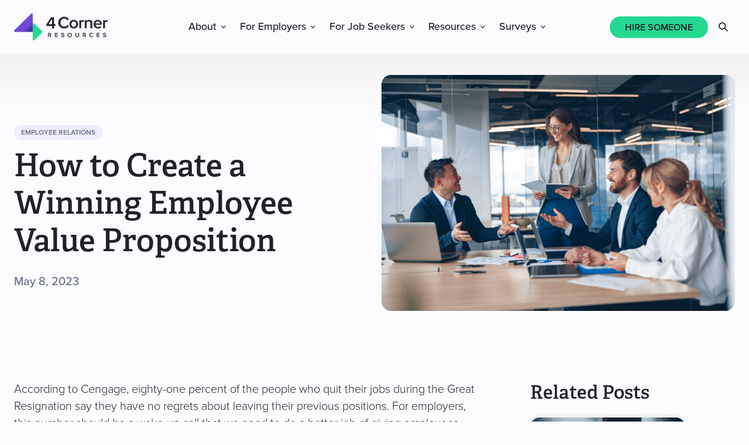

--- FILE ---
content_type: text/html; charset=UTF-8
request_url: https://www.4cornerresources.com/blog/creating-employee-value-proposition/
body_size: 24863
content:
<!DOCTYPE html>
<html lang="en-US">
<head >
<meta charset="UTF-8" />
<meta name="viewport" content="width=device-width, initial-scale=1" />
	<style>
		html {
			visibility: hidden;
			opacity: 0;
		}
	</style>
	<meta name='robots' content='index, follow, max-image-preview:large, max-snippet:-1, max-video-preview:-1' />

	<!-- This site is optimized with the Yoast SEO plugin v26.8 - https://yoast.com/product/yoast-seo-wordpress/ -->
	<title>How to Create a Winning Employee Value Proposition</title>
	<meta name="description" content="Find out the components of an effective employee value proposition and how to craft one that makes someone want to work at your company!" />
	<link rel="canonical" href="https://www.4cornerresources.com/blog/creating-employee-value-proposition/" />
	<meta property="og:locale" content="en_US" />
	<meta property="og:type" content="article" />
	<meta property="og:title" content="How to Create a Winning Employee Value Proposition" />
	<meta property="og:description" content="Find out the components of an effective employee value proposition and how to craft one that makes someone want to work at your company!" />
	<meta property="og:url" content="https://www.4cornerresources.com/blog/creating-employee-value-proposition/" />
	<meta property="og:site_name" content="4 Corner Resources" />
	<meta property="article:publisher" content="https://www.facebook.com/4CornerResources/" />
	<meta property="article:published_time" content="2023-05-08T15:39:52+00:00" />
	<meta property="article:modified_time" content="2024-09-30T21:57:41+00:00" />
	<meta property="og:image" content="https://www.4cornerresources.com/wp-content/uploads/2023/05/Hiring-for-EVP-scaled.jpeg" />
	<meta property="og:image:width" content="1920" />
	<meta property="og:image:height" content="1280" />
	<meta property="og:image:type" content="image/jpeg" />
	<meta name="author" content="Pete Newsome" />
	<meta name="twitter:card" content="summary_large_image" />
	<meta name="twitter:creator" content="@4_Corner" />
	<meta name="twitter:site" content="@4_Corner" />
	<meta name="twitter:label1" content="Written by" />
	<meta name="twitter:data1" content="Pete Newsome" />
	<meta name="twitter:label2" content="Est. reading time" />
	<meta name="twitter:data2" content="6 minutes" />
	<script type="application/ld+json" class="yoast-schema-graph">{"@context":"https://schema.org","@graph":[{"@type":"Article","@id":"https://www.4cornerresources.com/blog/creating-employee-value-proposition/#article","isPartOf":{"@id":"https://www.4cornerresources.com/blog/creating-employee-value-proposition/"},"author":{"name":"Pete Newsome","@id":"https://www.4cornerresources.com/#/schema/person/c79fedec35f35389b056e1e79ea13c76"},"headline":"How to Create a Winning Employee Value Proposition","datePublished":"2023-05-08T15:39:52+00:00","dateModified":"2024-09-30T21:57:41+00:00","mainEntityOfPage":{"@id":"https://www.4cornerresources.com/blog/creating-employee-value-proposition/"},"wordCount":1374,"publisher":{"@id":"https://www.4cornerresources.com/#organization"},"image":{"@id":"https://www.4cornerresources.com/blog/creating-employee-value-proposition/#primaryimage"},"thumbnailUrl":"https://www.4cornerresources.com/wp-content/uploads/2023/05/Hiring-for-EVP-scaled.jpeg","articleSection":["Employee Relations"],"inLanguage":"en-US"},{"@type":"WebPage","@id":"https://www.4cornerresources.com/blog/creating-employee-value-proposition/","url":"https://www.4cornerresources.com/blog/creating-employee-value-proposition/","name":"How to Create a Winning Employee Value Proposition","isPartOf":{"@id":"https://www.4cornerresources.com/#website"},"primaryImageOfPage":{"@id":"https://www.4cornerresources.com/blog/creating-employee-value-proposition/#primaryimage"},"image":{"@id":"https://www.4cornerresources.com/blog/creating-employee-value-proposition/#primaryimage"},"thumbnailUrl":"https://www.4cornerresources.com/wp-content/uploads/2023/05/Hiring-for-EVP-scaled.jpeg","datePublished":"2023-05-08T15:39:52+00:00","dateModified":"2024-09-30T21:57:41+00:00","description":"Find out the components of an effective employee value proposition and how to craft one that makes someone want to work at your company!","breadcrumb":{"@id":"https://www.4cornerresources.com/blog/creating-employee-value-proposition/#breadcrumb"},"inLanguage":"en-US","potentialAction":[{"@type":"ReadAction","target":["https://www.4cornerresources.com/blog/creating-employee-value-proposition/"]}]},{"@type":"ImageObject","inLanguage":"en-US","@id":"https://www.4cornerresources.com/blog/creating-employee-value-proposition/#primaryimage","url":"https://www.4cornerresources.com/wp-content/uploads/2023/05/Hiring-for-EVP-scaled.jpeg","contentUrl":"https://www.4cornerresources.com/wp-content/uploads/2023/05/Hiring-for-EVP-scaled.jpeg","width":1920,"height":1280,"caption":"A group of employees sitting at a large desk with their computer open and talking to one another."},{"@type":"BreadcrumbList","@id":"https://www.4cornerresources.com/blog/creating-employee-value-proposition/#breadcrumb","itemListElement":[{"@type":"ListItem","position":1,"name":"Home","item":"https://www.4cornerresources.com/"},{"@type":"ListItem","position":2,"name":"Staffing Corner Blog","item":"https://www.4cornerresources.com/blog/"},{"@type":"ListItem","position":3,"name":"Employee Relations","item":"https://www.4cornerresources.com/blog/category/employee-relations/"},{"@type":"ListItem","position":4,"name":"How to Create a Winning Employee Value Proposition"}]},{"@type":"WebSite","@id":"https://www.4cornerresources.com/#website","url":"https://www.4cornerresources.com/","name":"4 Corner Resources","description":"","publisher":{"@id":"https://www.4cornerresources.com/#organization"},"potentialAction":[{"@type":"SearchAction","target":{"@type":"EntryPoint","urlTemplate":"https://www.4cornerresources.com/?s={search_term_string}"},"query-input":{"@type":"PropertyValueSpecification","valueRequired":true,"valueName":"search_term_string"}}],"inLanguage":"en-US"},{"@type":"Organization","@id":"https://www.4cornerresources.com/#organization","name":"4 Corner Resources","url":"https://www.4cornerresources.com/","logo":{"@type":"ImageObject","inLanguage":"en-US","@id":"https://www.4cornerresources.com/#/schema/logo/image/","url":"https://www.4cornerresources.com/wp-content/uploads/2022/01/4CR_Logo_Primary_Negative_Web.png","contentUrl":"https://www.4cornerresources.com/wp-content/uploads/2022/01/4CR_Logo_Primary_Negative_Web.png","width":800,"height":800,"caption":"4 Corner Resources"},"image":{"@id":"https://www.4cornerresources.com/#/schema/logo/image/"},"sameAs":["https://www.facebook.com/4CornerResources/","https://x.com/4_Corner","https://www.instagram.com/4cornerresources/","https://www.linkedin.com/company/4-corner-resources/","https://www.youtube.com/channel/UCcn2sstDBedws-O9eSMqiGA"]},{"@type":"Person","@id":"https://www.4cornerresources.com/#/schema/person/c79fedec35f35389b056e1e79ea13c76","name":"Pete Newsome","image":{"@type":"ImageObject","inLanguage":"en-US","@id":"https://www.4cornerresources.com/#/schema/person/image/","url":"https://www.4cornerresources.com/wp-content/uploads/2025/11/cropped-SW-photo-1a-1-96x96.jpg","contentUrl":"https://www.4cornerresources.com/wp-content/uploads/2025/11/cropped-SW-photo-1a-1-96x96.jpg","caption":"Pete Newsome"},"description":"Pete Newsome is the President of 4 Corner Resources, the staffing and recruiting firm he founded in 2005. 4 Corner is a member of the American Staffing Association and TechServe Alliance and has been Clearly Rated's top-rated staffing company in Central Florida for seven consecutive years. Recent awards and recognition include being named to Forbes’ Best Recruiting and Best Temporary Staffing Firms in America, Business Insider's America's Top Recruiting Firms, The Seminole 100, and The Golden 100. Pete recently created the definitive job search guide for young professionals, Get Hired In 30 Days. He hosts the Hire Calling podcast, a daily job market update, Cornering The Job Market (on YouTube), and is blazing new trails in recruitment marketing with the latest artificial intelligence (AI) technology. Connect with Pete on LinkedIn","sameAs":["https://www.linkedin.com/in/petenewsome/","https://www.youtube.com/@corneringthejobmarket"]}]}</script>
	<!-- / Yoast SEO plugin. -->


<link rel='dns-prefetch' href='//js.hs-scripts.com' />
<link rel='dns-prefetch' href='//use.typekit.net' />
<link rel="alternate" type="application/rss+xml" title="4 Corner Resources &raquo; Feed" href="https://www.4cornerresources.com/feed/" />
<link rel="alternate" title="oEmbed (JSON)" type="application/json+oembed" href="https://www.4cornerresources.com/wp-json/oembed/1.0/embed?url=https%3A%2F%2Fwww.4cornerresources.com%2Fblog%2Fcreating-employee-value-proposition%2F" />
<link rel="alternate" title="oEmbed (XML)" type="text/xml+oembed" href="https://www.4cornerresources.com/wp-json/oembed/1.0/embed?url=https%3A%2F%2Fwww.4cornerresources.com%2Fblog%2Fcreating-employee-value-proposition%2F&#038;format=xml" />
		<style>
			.lazyload,
			.lazyloading {
				max-width: 100%;
			}
		</style>
		<style id='wp-img-auto-sizes-contain-inline-css' type='text/css'>
img:is([sizes=auto i],[sizes^="auto," i]){contain-intrinsic-size:3000px 1500px}
/*# sourceURL=wp-img-auto-sizes-contain-inline-css */
</style>
<link rel='stylesheet' id='fcorner-fonts-css' href='//use.typekit.net/dmz8bra.css?ver=6.9' type='text/css' media='all' />
<link rel='stylesheet' id='fcorner-style-css' href='https://www.4cornerresources.com/wp-content/themes/4corner/assets/css/main.css?ver=1769619532' type='text/css' media='all' />
<link rel='stylesheet' id='wp-block-library-css' href='https://www.4cornerresources.com/wp-includes/css/dist/block-library/style.min.css?ver=6.9' type='text/css' media='all' />
<style id='wp-block-button-inline-css' type='text/css'>
.wp-block-button__link{align-content:center;box-sizing:border-box;cursor:pointer;display:inline-block;height:100%;text-align:center;word-break:break-word}.wp-block-button__link.aligncenter{text-align:center}.wp-block-button__link.alignright{text-align:right}:where(.wp-block-button__link){border-radius:9999px;box-shadow:none;padding:calc(.667em + 2px) calc(1.333em + 2px);text-decoration:none}.wp-block-button[style*=text-decoration] .wp-block-button__link{text-decoration:inherit}.wp-block-buttons>.wp-block-button.has-custom-width{max-width:none}.wp-block-buttons>.wp-block-button.has-custom-width .wp-block-button__link{width:100%}.wp-block-buttons>.wp-block-button.has-custom-font-size .wp-block-button__link{font-size:inherit}.wp-block-buttons>.wp-block-button.wp-block-button__width-25{width:calc(25% - var(--wp--style--block-gap, .5em)*.75)}.wp-block-buttons>.wp-block-button.wp-block-button__width-50{width:calc(50% - var(--wp--style--block-gap, .5em)*.5)}.wp-block-buttons>.wp-block-button.wp-block-button__width-75{width:calc(75% - var(--wp--style--block-gap, .5em)*.25)}.wp-block-buttons>.wp-block-button.wp-block-button__width-100{flex-basis:100%;width:100%}.wp-block-buttons.is-vertical>.wp-block-button.wp-block-button__width-25{width:25%}.wp-block-buttons.is-vertical>.wp-block-button.wp-block-button__width-50{width:50%}.wp-block-buttons.is-vertical>.wp-block-button.wp-block-button__width-75{width:75%}.wp-block-button.is-style-squared,.wp-block-button__link.wp-block-button.is-style-squared{border-radius:0}.wp-block-button.no-border-radius,.wp-block-button__link.no-border-radius{border-radius:0!important}:root :where(.wp-block-button .wp-block-button__link.is-style-outline),:root :where(.wp-block-button.is-style-outline>.wp-block-button__link){border:2px solid;padding:.667em 1.333em}:root :where(.wp-block-button .wp-block-button__link.is-style-outline:not(.has-text-color)),:root :where(.wp-block-button.is-style-outline>.wp-block-button__link:not(.has-text-color)){color:currentColor}:root :where(.wp-block-button .wp-block-button__link.is-style-outline:not(.has-background)),:root :where(.wp-block-button.is-style-outline>.wp-block-button__link:not(.has-background)){background-color:initial;background-image:none}
/*# sourceURL=https://www.4cornerresources.com/wp-includes/blocks/button/style.min.css */
</style>
<link rel='stylesheet' id='wp-block-gallery-css' href='https://www.4cornerresources.com/wp-includes/blocks/gallery/style.min.css?ver=6.9' type='text/css' media='all' />
<style id='wp-block-heading-inline-css' type='text/css'>
h1:where(.wp-block-heading).has-background,h2:where(.wp-block-heading).has-background,h3:where(.wp-block-heading).has-background,h4:where(.wp-block-heading).has-background,h5:where(.wp-block-heading).has-background,h6:where(.wp-block-heading).has-background{padding:1.25em 2.375em}h1.has-text-align-left[style*=writing-mode]:where([style*=vertical-lr]),h1.has-text-align-right[style*=writing-mode]:where([style*=vertical-rl]),h2.has-text-align-left[style*=writing-mode]:where([style*=vertical-lr]),h2.has-text-align-right[style*=writing-mode]:where([style*=vertical-rl]),h3.has-text-align-left[style*=writing-mode]:where([style*=vertical-lr]),h3.has-text-align-right[style*=writing-mode]:where([style*=vertical-rl]),h4.has-text-align-left[style*=writing-mode]:where([style*=vertical-lr]),h4.has-text-align-right[style*=writing-mode]:where([style*=vertical-rl]),h5.has-text-align-left[style*=writing-mode]:where([style*=vertical-lr]),h5.has-text-align-right[style*=writing-mode]:where([style*=vertical-rl]),h6.has-text-align-left[style*=writing-mode]:where([style*=vertical-lr]),h6.has-text-align-right[style*=writing-mode]:where([style*=vertical-rl]){rotate:180deg}
/*# sourceURL=https://www.4cornerresources.com/wp-includes/blocks/heading/style.min.css */
</style>
<style id='wp-block-image-inline-css' type='text/css'>
.wp-block-image>a,.wp-block-image>figure>a{display:inline-block}.wp-block-image img{box-sizing:border-box;height:auto;max-width:100%;vertical-align:bottom}@media not (prefers-reduced-motion){.wp-block-image img.hide{visibility:hidden}.wp-block-image img.show{animation:show-content-image .4s}}.wp-block-image[style*=border-radius] img,.wp-block-image[style*=border-radius]>a{border-radius:inherit}.wp-block-image.has-custom-border img{box-sizing:border-box}.wp-block-image.aligncenter{text-align:center}.wp-block-image.alignfull>a,.wp-block-image.alignwide>a{width:100%}.wp-block-image.alignfull img,.wp-block-image.alignwide img{height:auto;width:100%}.wp-block-image .aligncenter,.wp-block-image .alignleft,.wp-block-image .alignright,.wp-block-image.aligncenter,.wp-block-image.alignleft,.wp-block-image.alignright{display:table}.wp-block-image .aligncenter>figcaption,.wp-block-image .alignleft>figcaption,.wp-block-image .alignright>figcaption,.wp-block-image.aligncenter>figcaption,.wp-block-image.alignleft>figcaption,.wp-block-image.alignright>figcaption{caption-side:bottom;display:table-caption}.wp-block-image .alignleft{float:left;margin:.5em 1em .5em 0}.wp-block-image .alignright{float:right;margin:.5em 0 .5em 1em}.wp-block-image .aligncenter{margin-left:auto;margin-right:auto}.wp-block-image :where(figcaption){margin-bottom:1em;margin-top:.5em}.wp-block-image.is-style-circle-mask img{border-radius:9999px}@supports ((-webkit-mask-image:none) or (mask-image:none)) or (-webkit-mask-image:none){.wp-block-image.is-style-circle-mask img{border-radius:0;-webkit-mask-image:url('data:image/svg+xml;utf8,<svg viewBox="0 0 100 100" xmlns="http://www.w3.org/2000/svg"><circle cx="50" cy="50" r="50"/></svg>');mask-image:url('data:image/svg+xml;utf8,<svg viewBox="0 0 100 100" xmlns="http://www.w3.org/2000/svg"><circle cx="50" cy="50" r="50"/></svg>');mask-mode:alpha;-webkit-mask-position:center;mask-position:center;-webkit-mask-repeat:no-repeat;mask-repeat:no-repeat;-webkit-mask-size:contain;mask-size:contain}}:root :where(.wp-block-image.is-style-rounded img,.wp-block-image .is-style-rounded img){border-radius:9999px}.wp-block-image figure{margin:0}.wp-lightbox-container{display:flex;flex-direction:column;position:relative}.wp-lightbox-container img{cursor:zoom-in}.wp-lightbox-container img:hover+button{opacity:1}.wp-lightbox-container button{align-items:center;backdrop-filter:blur(16px) saturate(180%);background-color:#5a5a5a40;border:none;border-radius:4px;cursor:zoom-in;display:flex;height:20px;justify-content:center;opacity:0;padding:0;position:absolute;right:16px;text-align:center;top:16px;width:20px;z-index:100}@media not (prefers-reduced-motion){.wp-lightbox-container button{transition:opacity .2s ease}}.wp-lightbox-container button:focus-visible{outline:3px auto #5a5a5a40;outline:3px auto -webkit-focus-ring-color;outline-offset:3px}.wp-lightbox-container button:hover{cursor:pointer;opacity:1}.wp-lightbox-container button:focus{opacity:1}.wp-lightbox-container button:focus,.wp-lightbox-container button:hover,.wp-lightbox-container button:not(:hover):not(:active):not(.has-background){background-color:#5a5a5a40;border:none}.wp-lightbox-overlay{box-sizing:border-box;cursor:zoom-out;height:100vh;left:0;overflow:hidden;position:fixed;top:0;visibility:hidden;width:100%;z-index:100000}.wp-lightbox-overlay .close-button{align-items:center;cursor:pointer;display:flex;justify-content:center;min-height:40px;min-width:40px;padding:0;position:absolute;right:calc(env(safe-area-inset-right) + 16px);top:calc(env(safe-area-inset-top) + 16px);z-index:5000000}.wp-lightbox-overlay .close-button:focus,.wp-lightbox-overlay .close-button:hover,.wp-lightbox-overlay .close-button:not(:hover):not(:active):not(.has-background){background:none;border:none}.wp-lightbox-overlay .lightbox-image-container{height:var(--wp--lightbox-container-height);left:50%;overflow:hidden;position:absolute;top:50%;transform:translate(-50%,-50%);transform-origin:top left;width:var(--wp--lightbox-container-width);z-index:9999999999}.wp-lightbox-overlay .wp-block-image{align-items:center;box-sizing:border-box;display:flex;height:100%;justify-content:center;margin:0;position:relative;transform-origin:0 0;width:100%;z-index:3000000}.wp-lightbox-overlay .wp-block-image img{height:var(--wp--lightbox-image-height);min-height:var(--wp--lightbox-image-height);min-width:var(--wp--lightbox-image-width);width:var(--wp--lightbox-image-width)}.wp-lightbox-overlay .wp-block-image figcaption{display:none}.wp-lightbox-overlay button{background:none;border:none}.wp-lightbox-overlay .scrim{background-color:#fff;height:100%;opacity:.9;position:absolute;width:100%;z-index:2000000}.wp-lightbox-overlay.active{visibility:visible}@media not (prefers-reduced-motion){.wp-lightbox-overlay.active{animation:turn-on-visibility .25s both}.wp-lightbox-overlay.active img{animation:turn-on-visibility .35s both}.wp-lightbox-overlay.show-closing-animation:not(.active){animation:turn-off-visibility .35s both}.wp-lightbox-overlay.show-closing-animation:not(.active) img{animation:turn-off-visibility .25s both}.wp-lightbox-overlay.zoom.active{animation:none;opacity:1;visibility:visible}.wp-lightbox-overlay.zoom.active .lightbox-image-container{animation:lightbox-zoom-in .4s}.wp-lightbox-overlay.zoom.active .lightbox-image-container img{animation:none}.wp-lightbox-overlay.zoom.active .scrim{animation:turn-on-visibility .4s forwards}.wp-lightbox-overlay.zoom.show-closing-animation:not(.active){animation:none}.wp-lightbox-overlay.zoom.show-closing-animation:not(.active) .lightbox-image-container{animation:lightbox-zoom-out .4s}.wp-lightbox-overlay.zoom.show-closing-animation:not(.active) .lightbox-image-container img{animation:none}.wp-lightbox-overlay.zoom.show-closing-animation:not(.active) .scrim{animation:turn-off-visibility .4s forwards}}@keyframes show-content-image{0%{visibility:hidden}99%{visibility:hidden}to{visibility:visible}}@keyframes turn-on-visibility{0%{opacity:0}to{opacity:1}}@keyframes turn-off-visibility{0%{opacity:1;visibility:visible}99%{opacity:0;visibility:visible}to{opacity:0;visibility:hidden}}@keyframes lightbox-zoom-in{0%{transform:translate(calc((-100vw + var(--wp--lightbox-scrollbar-width))/2 + var(--wp--lightbox-initial-left-position)),calc(-50vh + var(--wp--lightbox-initial-top-position))) scale(var(--wp--lightbox-scale))}to{transform:translate(-50%,-50%) scale(1)}}@keyframes lightbox-zoom-out{0%{transform:translate(-50%,-50%) scale(1);visibility:visible}99%{visibility:visible}to{transform:translate(calc((-100vw + var(--wp--lightbox-scrollbar-width))/2 + var(--wp--lightbox-initial-left-position)),calc(-50vh + var(--wp--lightbox-initial-top-position))) scale(var(--wp--lightbox-scale));visibility:hidden}}
/*# sourceURL=https://www.4cornerresources.com/wp-includes/blocks/image/style.min.css */
</style>
<style id='wp-block-buttons-inline-css' type='text/css'>
.wp-block-buttons{box-sizing:border-box}.wp-block-buttons.is-vertical{flex-direction:column}.wp-block-buttons.is-vertical>.wp-block-button:last-child{margin-bottom:0}.wp-block-buttons>.wp-block-button{display:inline-block;margin:0}.wp-block-buttons.is-content-justification-left{justify-content:flex-start}.wp-block-buttons.is-content-justification-left.is-vertical{align-items:flex-start}.wp-block-buttons.is-content-justification-center{justify-content:center}.wp-block-buttons.is-content-justification-center.is-vertical{align-items:center}.wp-block-buttons.is-content-justification-right{justify-content:flex-end}.wp-block-buttons.is-content-justification-right.is-vertical{align-items:flex-end}.wp-block-buttons.is-content-justification-space-between{justify-content:space-between}.wp-block-buttons.aligncenter{text-align:center}.wp-block-buttons:not(.is-content-justification-space-between,.is-content-justification-right,.is-content-justification-left,.is-content-justification-center) .wp-block-button.aligncenter{margin-left:auto;margin-right:auto;width:100%}.wp-block-buttons[style*=text-decoration] .wp-block-button,.wp-block-buttons[style*=text-decoration] .wp-block-button__link{text-decoration:inherit}.wp-block-buttons.has-custom-font-size .wp-block-button__link{font-size:inherit}.wp-block-buttons .wp-block-button__link{width:100%}.wp-block-button.aligncenter{text-align:center}
/*# sourceURL=https://www.4cornerresources.com/wp-includes/blocks/buttons/style.min.css */
</style>
<style id='wp-block-columns-inline-css' type='text/css'>
.wp-block-columns{box-sizing:border-box;display:flex;flex-wrap:wrap!important}@media (min-width:782px){.wp-block-columns{flex-wrap:nowrap!important}}.wp-block-columns{align-items:normal!important}.wp-block-columns.are-vertically-aligned-top{align-items:flex-start}.wp-block-columns.are-vertically-aligned-center{align-items:center}.wp-block-columns.are-vertically-aligned-bottom{align-items:flex-end}@media (max-width:781px){.wp-block-columns:not(.is-not-stacked-on-mobile)>.wp-block-column{flex-basis:100%!important}}@media (min-width:782px){.wp-block-columns:not(.is-not-stacked-on-mobile)>.wp-block-column{flex-basis:0;flex-grow:1}.wp-block-columns:not(.is-not-stacked-on-mobile)>.wp-block-column[style*=flex-basis]{flex-grow:0}}.wp-block-columns.is-not-stacked-on-mobile{flex-wrap:nowrap!important}.wp-block-columns.is-not-stacked-on-mobile>.wp-block-column{flex-basis:0;flex-grow:1}.wp-block-columns.is-not-stacked-on-mobile>.wp-block-column[style*=flex-basis]{flex-grow:0}:where(.wp-block-columns){margin-bottom:1.75em}:where(.wp-block-columns.has-background){padding:1.25em 2.375em}.wp-block-column{flex-grow:1;min-width:0;overflow-wrap:break-word;word-break:break-word}.wp-block-column.is-vertically-aligned-top{align-self:flex-start}.wp-block-column.is-vertically-aligned-center{align-self:center}.wp-block-column.is-vertically-aligned-bottom{align-self:flex-end}.wp-block-column.is-vertically-aligned-stretch{align-self:stretch}.wp-block-column.is-vertically-aligned-bottom,.wp-block-column.is-vertically-aligned-center,.wp-block-column.is-vertically-aligned-top{width:100%}
/*# sourceURL=https://www.4cornerresources.com/wp-includes/blocks/columns/style.min.css */
</style>
<style id='wp-block-group-inline-css' type='text/css'>
.wp-block-group{box-sizing:border-box}:where(.wp-block-group.wp-block-group-is-layout-constrained){position:relative}
/*# sourceURL=https://www.4cornerresources.com/wp-includes/blocks/group/style.min.css */
</style>
<style id='wp-block-paragraph-inline-css' type='text/css'>
.is-small-text{font-size:.875em}.is-regular-text{font-size:1em}.is-large-text{font-size:2.25em}.is-larger-text{font-size:3em}.has-drop-cap:not(:focus):first-letter{float:left;font-size:8.4em;font-style:normal;font-weight:100;line-height:.68;margin:.05em .1em 0 0;text-transform:uppercase}body.rtl .has-drop-cap:not(:focus):first-letter{float:none;margin-left:.1em}p.has-drop-cap.has-background{overflow:hidden}:root :where(p.has-background){padding:1.25em 2.375em}:where(p.has-text-color:not(.has-link-color)) a{color:inherit}p.has-text-align-left[style*="writing-mode:vertical-lr"],p.has-text-align-right[style*="writing-mode:vertical-rl"]{rotate:180deg}
/*# sourceURL=https://www.4cornerresources.com/wp-includes/blocks/paragraph/style.min.css */
</style>
<style id='wp-block-social-links-inline-css' type='text/css'>
.wp-block-social-links{background:none;box-sizing:border-box;margin-left:0;padding-left:0;padding-right:0;text-indent:0}.wp-block-social-links .wp-social-link a,.wp-block-social-links .wp-social-link a:hover{border-bottom:0;box-shadow:none;text-decoration:none}.wp-block-social-links .wp-social-link svg{height:1em;width:1em}.wp-block-social-links .wp-social-link span:not(.screen-reader-text){font-size:.65em;margin-left:.5em;margin-right:.5em}.wp-block-social-links.has-small-icon-size{font-size:16px}.wp-block-social-links,.wp-block-social-links.has-normal-icon-size{font-size:24px}.wp-block-social-links.has-large-icon-size{font-size:36px}.wp-block-social-links.has-huge-icon-size{font-size:48px}.wp-block-social-links.aligncenter{display:flex;justify-content:center}.wp-block-social-links.alignright{justify-content:flex-end}.wp-block-social-link{border-radius:9999px;display:block}@media not (prefers-reduced-motion){.wp-block-social-link{transition:transform .1s ease}}.wp-block-social-link{height:auto}.wp-block-social-link a{align-items:center;display:flex;line-height:0}.wp-block-social-link:hover{transform:scale(1.1)}.wp-block-social-links .wp-block-social-link.wp-social-link{display:inline-block;margin:0;padding:0}.wp-block-social-links .wp-block-social-link.wp-social-link .wp-block-social-link-anchor,.wp-block-social-links .wp-block-social-link.wp-social-link .wp-block-social-link-anchor svg,.wp-block-social-links .wp-block-social-link.wp-social-link .wp-block-social-link-anchor:active,.wp-block-social-links .wp-block-social-link.wp-social-link .wp-block-social-link-anchor:hover,.wp-block-social-links .wp-block-social-link.wp-social-link .wp-block-social-link-anchor:visited{color:currentColor;fill:currentColor}:where(.wp-block-social-links:not(.is-style-logos-only)) .wp-social-link{background-color:#f0f0f0;color:#444}:where(.wp-block-social-links:not(.is-style-logos-only)) .wp-social-link-amazon{background-color:#f90;color:#fff}:where(.wp-block-social-links:not(.is-style-logos-only)) .wp-social-link-bandcamp{background-color:#1ea0c3;color:#fff}:where(.wp-block-social-links:not(.is-style-logos-only)) .wp-social-link-behance{background-color:#0757fe;color:#fff}:where(.wp-block-social-links:not(.is-style-logos-only)) .wp-social-link-bluesky{background-color:#0a7aff;color:#fff}:where(.wp-block-social-links:not(.is-style-logos-only)) .wp-social-link-codepen{background-color:#1e1f26;color:#fff}:where(.wp-block-social-links:not(.is-style-logos-only)) .wp-social-link-deviantart{background-color:#02e49b;color:#fff}:where(.wp-block-social-links:not(.is-style-logos-only)) .wp-social-link-discord{background-color:#5865f2;color:#fff}:where(.wp-block-social-links:not(.is-style-logos-only)) .wp-social-link-dribbble{background-color:#e94c89;color:#fff}:where(.wp-block-social-links:not(.is-style-logos-only)) .wp-social-link-dropbox{background-color:#4280ff;color:#fff}:where(.wp-block-social-links:not(.is-style-logos-only)) .wp-social-link-etsy{background-color:#f45800;color:#fff}:where(.wp-block-social-links:not(.is-style-logos-only)) .wp-social-link-facebook{background-color:#0866ff;color:#fff}:where(.wp-block-social-links:not(.is-style-logos-only)) .wp-social-link-fivehundredpx{background-color:#000;color:#fff}:where(.wp-block-social-links:not(.is-style-logos-only)) .wp-social-link-flickr{background-color:#0461dd;color:#fff}:where(.wp-block-social-links:not(.is-style-logos-only)) .wp-social-link-foursquare{background-color:#e65678;color:#fff}:where(.wp-block-social-links:not(.is-style-logos-only)) .wp-social-link-github{background-color:#24292d;color:#fff}:where(.wp-block-social-links:not(.is-style-logos-only)) .wp-social-link-goodreads{background-color:#eceadd;color:#382110}:where(.wp-block-social-links:not(.is-style-logos-only)) .wp-social-link-google{background-color:#ea4434;color:#fff}:where(.wp-block-social-links:not(.is-style-logos-only)) .wp-social-link-gravatar{background-color:#1d4fc4;color:#fff}:where(.wp-block-social-links:not(.is-style-logos-only)) .wp-social-link-instagram{background-color:#f00075;color:#fff}:where(.wp-block-social-links:not(.is-style-logos-only)) .wp-social-link-lastfm{background-color:#e21b24;color:#fff}:where(.wp-block-social-links:not(.is-style-logos-only)) .wp-social-link-linkedin{background-color:#0d66c2;color:#fff}:where(.wp-block-social-links:not(.is-style-logos-only)) .wp-social-link-mastodon{background-color:#3288d4;color:#fff}:where(.wp-block-social-links:not(.is-style-logos-only)) .wp-social-link-medium{background-color:#000;color:#fff}:where(.wp-block-social-links:not(.is-style-logos-only)) .wp-social-link-meetup{background-color:#f6405f;color:#fff}:where(.wp-block-social-links:not(.is-style-logos-only)) .wp-social-link-patreon{background-color:#000;color:#fff}:where(.wp-block-social-links:not(.is-style-logos-only)) .wp-social-link-pinterest{background-color:#e60122;color:#fff}:where(.wp-block-social-links:not(.is-style-logos-only)) .wp-social-link-pocket{background-color:#ef4155;color:#fff}:where(.wp-block-social-links:not(.is-style-logos-only)) .wp-social-link-reddit{background-color:#ff4500;color:#fff}:where(.wp-block-social-links:not(.is-style-logos-only)) .wp-social-link-skype{background-color:#0478d7;color:#fff}:where(.wp-block-social-links:not(.is-style-logos-only)) .wp-social-link-snapchat{background-color:#fefc00;color:#fff;stroke:#000}:where(.wp-block-social-links:not(.is-style-logos-only)) .wp-social-link-soundcloud{background-color:#ff5600;color:#fff}:where(.wp-block-social-links:not(.is-style-logos-only)) .wp-social-link-spotify{background-color:#1bd760;color:#fff}:where(.wp-block-social-links:not(.is-style-logos-only)) .wp-social-link-telegram{background-color:#2aabee;color:#fff}:where(.wp-block-social-links:not(.is-style-logos-only)) .wp-social-link-threads{background-color:#000;color:#fff}:where(.wp-block-social-links:not(.is-style-logos-only)) .wp-social-link-tiktok{background-color:#000;color:#fff}:where(.wp-block-social-links:not(.is-style-logos-only)) .wp-social-link-tumblr{background-color:#011835;color:#fff}:where(.wp-block-social-links:not(.is-style-logos-only)) .wp-social-link-twitch{background-color:#6440a4;color:#fff}:where(.wp-block-social-links:not(.is-style-logos-only)) .wp-social-link-twitter{background-color:#1da1f2;color:#fff}:where(.wp-block-social-links:not(.is-style-logos-only)) .wp-social-link-vimeo{background-color:#1eb7ea;color:#fff}:where(.wp-block-social-links:not(.is-style-logos-only)) .wp-social-link-vk{background-color:#4680c2;color:#fff}:where(.wp-block-social-links:not(.is-style-logos-only)) .wp-social-link-wordpress{background-color:#3499cd;color:#fff}:where(.wp-block-social-links:not(.is-style-logos-only)) .wp-social-link-whatsapp{background-color:#25d366;color:#fff}:where(.wp-block-social-links:not(.is-style-logos-only)) .wp-social-link-x{background-color:#000;color:#fff}:where(.wp-block-social-links:not(.is-style-logos-only)) .wp-social-link-yelp{background-color:#d32422;color:#fff}:where(.wp-block-social-links:not(.is-style-logos-only)) .wp-social-link-youtube{background-color:red;color:#fff}:where(.wp-block-social-links.is-style-logos-only) .wp-social-link{background:none}:where(.wp-block-social-links.is-style-logos-only) .wp-social-link svg{height:1.25em;width:1.25em}:where(.wp-block-social-links.is-style-logos-only) .wp-social-link-amazon{color:#f90}:where(.wp-block-social-links.is-style-logos-only) .wp-social-link-bandcamp{color:#1ea0c3}:where(.wp-block-social-links.is-style-logos-only) .wp-social-link-behance{color:#0757fe}:where(.wp-block-social-links.is-style-logos-only) .wp-social-link-bluesky{color:#0a7aff}:where(.wp-block-social-links.is-style-logos-only) .wp-social-link-codepen{color:#1e1f26}:where(.wp-block-social-links.is-style-logos-only) .wp-social-link-deviantart{color:#02e49b}:where(.wp-block-social-links.is-style-logos-only) .wp-social-link-discord{color:#5865f2}:where(.wp-block-social-links.is-style-logos-only) .wp-social-link-dribbble{color:#e94c89}:where(.wp-block-social-links.is-style-logos-only) .wp-social-link-dropbox{color:#4280ff}:where(.wp-block-social-links.is-style-logos-only) .wp-social-link-etsy{color:#f45800}:where(.wp-block-social-links.is-style-logos-only) .wp-social-link-facebook{color:#0866ff}:where(.wp-block-social-links.is-style-logos-only) .wp-social-link-fivehundredpx{color:#000}:where(.wp-block-social-links.is-style-logos-only) .wp-social-link-flickr{color:#0461dd}:where(.wp-block-social-links.is-style-logos-only) .wp-social-link-foursquare{color:#e65678}:where(.wp-block-social-links.is-style-logos-only) .wp-social-link-github{color:#24292d}:where(.wp-block-social-links.is-style-logos-only) .wp-social-link-goodreads{color:#382110}:where(.wp-block-social-links.is-style-logos-only) .wp-social-link-google{color:#ea4434}:where(.wp-block-social-links.is-style-logos-only) .wp-social-link-gravatar{color:#1d4fc4}:where(.wp-block-social-links.is-style-logos-only) .wp-social-link-instagram{color:#f00075}:where(.wp-block-social-links.is-style-logos-only) .wp-social-link-lastfm{color:#e21b24}:where(.wp-block-social-links.is-style-logos-only) .wp-social-link-linkedin{color:#0d66c2}:where(.wp-block-social-links.is-style-logos-only) .wp-social-link-mastodon{color:#3288d4}:where(.wp-block-social-links.is-style-logos-only) .wp-social-link-medium{color:#000}:where(.wp-block-social-links.is-style-logos-only) .wp-social-link-meetup{color:#f6405f}:where(.wp-block-social-links.is-style-logos-only) .wp-social-link-patreon{color:#000}:where(.wp-block-social-links.is-style-logos-only) .wp-social-link-pinterest{color:#e60122}:where(.wp-block-social-links.is-style-logos-only) .wp-social-link-pocket{color:#ef4155}:where(.wp-block-social-links.is-style-logos-only) .wp-social-link-reddit{color:#ff4500}:where(.wp-block-social-links.is-style-logos-only) .wp-social-link-skype{color:#0478d7}:where(.wp-block-social-links.is-style-logos-only) .wp-social-link-snapchat{color:#fff;stroke:#000}:where(.wp-block-social-links.is-style-logos-only) .wp-social-link-soundcloud{color:#ff5600}:where(.wp-block-social-links.is-style-logos-only) .wp-social-link-spotify{color:#1bd760}:where(.wp-block-social-links.is-style-logos-only) .wp-social-link-telegram{color:#2aabee}:where(.wp-block-social-links.is-style-logos-only) .wp-social-link-threads{color:#000}:where(.wp-block-social-links.is-style-logos-only) .wp-social-link-tiktok{color:#000}:where(.wp-block-social-links.is-style-logos-only) .wp-social-link-tumblr{color:#011835}:where(.wp-block-social-links.is-style-logos-only) .wp-social-link-twitch{color:#6440a4}:where(.wp-block-social-links.is-style-logos-only) .wp-social-link-twitter{color:#1da1f2}:where(.wp-block-social-links.is-style-logos-only) .wp-social-link-vimeo{color:#1eb7ea}:where(.wp-block-social-links.is-style-logos-only) .wp-social-link-vk{color:#4680c2}:where(.wp-block-social-links.is-style-logos-only) .wp-social-link-whatsapp{color:#25d366}:where(.wp-block-social-links.is-style-logos-only) .wp-social-link-wordpress{color:#3499cd}:where(.wp-block-social-links.is-style-logos-only) .wp-social-link-x{color:#000}:where(.wp-block-social-links.is-style-logos-only) .wp-social-link-yelp{color:#d32422}:where(.wp-block-social-links.is-style-logos-only) .wp-social-link-youtube{color:red}.wp-block-social-links.is-style-pill-shape .wp-social-link{width:auto}:root :where(.wp-block-social-links .wp-social-link a){padding:.25em}:root :where(.wp-block-social-links.is-style-logos-only .wp-social-link a){padding:0}:root :where(.wp-block-social-links.is-style-pill-shape .wp-social-link a){padding-left:.6666666667em;padding-right:.6666666667em}.wp-block-social-links:not(.has-icon-color):not(.has-icon-background-color) .wp-social-link-snapchat .wp-block-social-link-label{color:#000}
/*# sourceURL=https://www.4cornerresources.com/wp-includes/blocks/social-links/style.min.css */
</style>
<style id='global-styles-inline-css' type='text/css'>
:root{--wp--preset--aspect-ratio--square: 1;--wp--preset--aspect-ratio--4-3: 4/3;--wp--preset--aspect-ratio--3-4: 3/4;--wp--preset--aspect-ratio--3-2: 3/2;--wp--preset--aspect-ratio--2-3: 2/3;--wp--preset--aspect-ratio--16-9: 16/9;--wp--preset--aspect-ratio--9-16: 9/16;--wp--preset--color--black: #000000;--wp--preset--color--cyan-bluish-gray: #abb8c3;--wp--preset--color--white: #FCFCFF;--wp--preset--color--pale-pink: #f78da7;--wp--preset--color--vivid-red: #cf2e2e;--wp--preset--color--luminous-vivid-orange: #ff6900;--wp--preset--color--luminous-vivid-amber: #fcb900;--wp--preset--color--light-green-cyan: #7bdcb5;--wp--preset--color--vivid-green-cyan: #00d084;--wp--preset--color--pale-cyan-blue: #8ed1fc;--wp--preset--color--vivid-cyan-blue: #0693e3;--wp--preset--color--vivid-purple: #9b51e0;--wp--preset--color--foreground: #202228;--wp--preset--color--primary-1: #7049db;--wp--preset--color--primary-2: #25d88f;--wp--preset--color--secondary-1: #5ae1ff;--wp--preset--color--secondary-2: #FF2C75;--wp--preset--color--secondary-3: #ffa61f;--wp--preset--color--secondary-4: #423493;--wp--preset--color--gray: #697084;--wp--preset--color--primary-1-tint-1: #c2b9ef;--wp--preset--color--primary-1-tint-2: #DAD6F2;--wp--preset--color--primary-1-tint-3: #EEEDF9;--wp--preset--color--primary-2-tint-1: #C9EADB;--wp--preset--color--primary-2-tint-2: #E7F6F0;--wp--preset--color--primary-2-tint-3: #F4FBF7;--wp--preset--color--secondary-1-tint-1: #D4F4FE;--wp--preset--color--secondary-1-tint-2: #EDFBFE;--wp--preset--color--secondary-1-tint-3: #F6FDFF;--wp--preset--color--gray-tint-1: #CBCDD3;--wp--preset--color--gray-tint-2: #E9EAED;--wp--preset--color--gray-tint-3: #F4F5F6;--wp--preset--gradient--vivid-cyan-blue-to-vivid-purple: linear-gradient(135deg,rgb(6,147,227) 0%,rgb(155,81,224) 100%);--wp--preset--gradient--light-green-cyan-to-vivid-green-cyan: linear-gradient(135deg,rgb(122,220,180) 0%,rgb(0,208,130) 100%);--wp--preset--gradient--luminous-vivid-amber-to-luminous-vivid-orange: linear-gradient(135deg,rgb(252,185,0) 0%,rgb(255,105,0) 100%);--wp--preset--gradient--luminous-vivid-orange-to-vivid-red: linear-gradient(135deg,rgb(255,105,0) 0%,rgb(207,46,46) 100%);--wp--preset--gradient--very-light-gray-to-cyan-bluish-gray: linear-gradient(135deg,rgb(238,238,238) 0%,rgb(169,184,195) 100%);--wp--preset--gradient--cool-to-warm-spectrum: linear-gradient(135deg,rgb(74,234,220) 0%,rgb(151,120,209) 20%,rgb(207,42,186) 40%,rgb(238,44,130) 60%,rgb(251,105,98) 80%,rgb(254,248,76) 100%);--wp--preset--gradient--blush-light-purple: linear-gradient(135deg,rgb(255,206,236) 0%,rgb(152,150,240) 100%);--wp--preset--gradient--blush-bordeaux: linear-gradient(135deg,rgb(254,205,165) 0%,rgb(254,45,45) 50%,rgb(107,0,62) 100%);--wp--preset--gradient--luminous-dusk: linear-gradient(135deg,rgb(255,203,112) 0%,rgb(199,81,192) 50%,rgb(65,88,208) 100%);--wp--preset--gradient--pale-ocean: linear-gradient(135deg,rgb(255,245,203) 0%,rgb(182,227,212) 50%,rgb(51,167,181) 100%);--wp--preset--gradient--electric-grass: linear-gradient(135deg,rgb(202,248,128) 0%,rgb(113,206,126) 100%);--wp--preset--gradient--midnight: linear-gradient(135deg,rgb(2,3,129) 0%,rgb(40,116,252) 100%);--wp--preset--gradient--vertical-1: linear-gradient(180deg, var(--wp--preset--color--primary-1) 0%, var(--wp--preset--color--primary-2) 100%);--wp--preset--gradient--horizontal-1: linear-gradient(245deg, var(--wp--preset--color--primary-2) 0%, var(--wp--preset--color--primary-1) 55%);--wp--preset--gradient--horizontal-2: linear-gradient(241deg, var(--wp--preset--color--secondary-1) 0%, var(--wp--preset--color--primary-1) 55%);--wp--preset--gradient--horizontal-3: linear-gradient(241deg, var(--wp--preset--color--primary-1) 0%, var(--wp--preset--color--secondary-2) 55%);--wp--preset--font-size--small: 0.8rem;--wp--preset--font-size--medium: 20px;--wp--preset--font-size--large: clamp(1.2rem, 1.2rem + ((1vw - 0.2rem) * 0.306), 1.4rem);--wp--preset--font-size--x-large: 42px;--wp--preset--font-size--tiny: 0.7rem;--wp--preset--font-size--normal: 1rem;--wp--preset--font-size--normal-plus: clamp(1rem, 1rem + ((1vw - 0.2rem) * 0.306), 1.2rem);--wp--preset--font-size--extra-large: clamp(1.2rem, 1.2rem + ((1vw - 0.2rem) * 0.612), 1.6rem);--wp--preset--font-size--huge: clamp(1.4rem, 1.4rem + ((1vw - 0.2rem) * 0.459), 1.7rem);--wp--preset--font-size--huge-plus: clamp(1.7rem, 1.7rem + ((1vw - 0.2rem) * 0.459), 2rem);--wp--preset--font-size--gigantic: clamp(2rem, 2rem + ((1vw - 0.2rem) * 1.53), 3rem);--wp--preset--font-size--enormous: clamp(3rem, 3rem + ((1vw - 0.2rem) * 1.147), 3.75rem);--wp--preset--font-family--sans-serif: proxima-nova, sans-serif;--wp--preset--font-family--serif: adelle, serif;--wp--preset--spacing--20: 0.44rem;--wp--preset--spacing--30: 0.67rem;--wp--preset--spacing--40: 1rem;--wp--preset--spacing--50: 1.5rem;--wp--preset--spacing--60: 2.25rem;--wp--preset--spacing--70: 3.38rem;--wp--preset--spacing--80: 5.06rem;--wp--preset--shadow--natural: 6px 6px 9px rgba(0, 0, 0, 0.2);--wp--preset--shadow--deep: 12px 12px 50px rgba(0, 0, 0, 0.4);--wp--preset--shadow--sharp: 6px 6px 0px rgba(0, 0, 0, 0.2);--wp--preset--shadow--outlined: 6px 6px 0px -3px rgb(255, 255, 255), 6px 6px rgb(0, 0, 0);--wp--preset--shadow--crisp: 6px 6px 0px rgb(0, 0, 0);--wp--preset--shadow--minimal: 0px 0px 5px 5px rgba(0, 0, 0, 0.05);--wp--preset--shadow--basic: 1px 1px 12px #00000029;--wp--preset--shadow--default: 2px 2px 14px rgba(0, 0, 0, 0.15);--wp--preset--shadow--strong: 3px 3px 16px #00000029;--wp--custom--logo-width: 160px;--wp--custom--border-radius--medium: 16px;--wp--custom--border-radius--large: 20px;--wp--custom--border-radius--xlarge: 34px;}:root { --wp--style--global--content-size: 1266px;--wp--style--global--wide-size: 1366px; }:where(body) { margin: 0; }.wp-site-blocks > .alignleft { float: left; margin-right: 2em; }.wp-site-blocks > .alignright { float: right; margin-left: 2em; }.wp-site-blocks > .aligncenter { justify-content: center; margin-left: auto; margin-right: auto; }:where(.wp-site-blocks) > * { margin-block-start: 24px; margin-block-end: 0; }:where(.wp-site-blocks) > :first-child { margin-block-start: 0; }:where(.wp-site-blocks) > :last-child { margin-block-end: 0; }:root { --wp--style--block-gap: 24px; }:root :where(.is-layout-flow) > :first-child{margin-block-start: 0;}:root :where(.is-layout-flow) > :last-child{margin-block-end: 0;}:root :where(.is-layout-flow) > *{margin-block-start: 24px;margin-block-end: 0;}:root :where(.is-layout-constrained) > :first-child{margin-block-start: 0;}:root :where(.is-layout-constrained) > :last-child{margin-block-end: 0;}:root :where(.is-layout-constrained) > *{margin-block-start: 24px;margin-block-end: 0;}:root :where(.is-layout-flex){gap: 24px;}:root :where(.is-layout-grid){gap: 24px;}.is-layout-flow > .alignleft{float: left;margin-inline-start: 0;margin-inline-end: 2em;}.is-layout-flow > .alignright{float: right;margin-inline-start: 2em;margin-inline-end: 0;}.is-layout-flow > .aligncenter{margin-left: auto !important;margin-right: auto !important;}.is-layout-constrained > .alignleft{float: left;margin-inline-start: 0;margin-inline-end: 2em;}.is-layout-constrained > .alignright{float: right;margin-inline-start: 2em;margin-inline-end: 0;}.is-layout-constrained > .aligncenter{margin-left: auto !important;margin-right: auto !important;}.is-layout-constrained > :where(:not(.alignleft):not(.alignright):not(.alignfull)){max-width: var(--wp--style--global--content-size);margin-left: auto !important;margin-right: auto !important;}.is-layout-constrained > .alignwide{max-width: var(--wp--style--global--wide-size);}body .is-layout-flex{display: flex;}.is-layout-flex{flex-wrap: wrap;align-items: center;}.is-layout-flex > :is(*, div){margin: 0;}body .is-layout-grid{display: grid;}.is-layout-grid > :is(*, div){margin: 0;}body{background-color: var(--wp--preset--color--white);color: var(--wp--preset--color--foreground);font-family: var(--wp--preset--font-family--sans-serif);font-size: var(--wp--preset--font-size--normal);font-weight: 300;line-height: 1.45;padding-top: 0px;padding-right: 0px;padding-bottom: 0px;padding-left: 0px;}a:where(:not(.wp-element-button)){color: var(--wp--preset--color--primary-1);text-decoration: none;}:root :where(a:where(:not(.wp-element-button)):hover){color: var(--wp--preset--color--primary-2);}h1, h2, h3, h4, h5, h6{color: var(--wp--preset--color--foreground);font-family: var(--wp--preset--font-family--serif);font-weight: 600;line-height: 1.2;margin-bottom: var(--wp--style--block-gap);}h1{font-size: var(--wp--preset--font-size--gigantic);}h2{font-size: var(--wp--preset--font-size--huge);}h3{font-size: var(--wp--preset--font-size--extra-large);}h4{font-family: var(--wp--preset--font-family--sans-serif);font-size: var(--wp--preset--font-size--large);}h5{font-family: var(--wp--preset--font-family--sans-serif);font-size: var(--wp--preset--font-size--normal);}h6{font-family: var(--wp--preset--font-family--sans-serif);font-size: var(--wp--preset--font-size--normal);}:root :where(.wp-element-button, .wp-block-button__link){background-color: var(--wp--preset--color--primary-1);border-radius: var(--wp--custom--border-radius--xlarge);border-color: var(--wp--preset--color--primary-1);border-width: 2px;border-style: solid;color: var(--wp--preset--color--white);font-family: inherit;font-size: var(--wp--preset--font-size--small);font-style: inherit;font-weight: 600;letter-spacing: inherit;line-height: 24px;padding: 6px 24px 5px 24px;text-decoration: none;text-transform: uppercase;}:root :where(.wp-element-button:hover, .wp-block-button__link:hover){background-color: var(--wp--preset--color--white);color: var(--wp--preset--color--primary-1);}:root :where(.wp-element-button:focus, .wp-block-button__link:focus){background-color: var(--wp--preset--color--white);color: var(--wp--preset--color--primary-1);}.has-black-color{color: var(--wp--preset--color--black) !important;}.has-cyan-bluish-gray-color{color: var(--wp--preset--color--cyan-bluish-gray) !important;}.has-white-color{color: var(--wp--preset--color--white) !important;}.has-pale-pink-color{color: var(--wp--preset--color--pale-pink) !important;}.has-vivid-red-color{color: var(--wp--preset--color--vivid-red) !important;}.has-luminous-vivid-orange-color{color: var(--wp--preset--color--luminous-vivid-orange) !important;}.has-luminous-vivid-amber-color{color: var(--wp--preset--color--luminous-vivid-amber) !important;}.has-light-green-cyan-color{color: var(--wp--preset--color--light-green-cyan) !important;}.has-vivid-green-cyan-color{color: var(--wp--preset--color--vivid-green-cyan) !important;}.has-pale-cyan-blue-color{color: var(--wp--preset--color--pale-cyan-blue) !important;}.has-vivid-cyan-blue-color{color: var(--wp--preset--color--vivid-cyan-blue) !important;}.has-vivid-purple-color{color: var(--wp--preset--color--vivid-purple) !important;}.has-foreground-color{color: var(--wp--preset--color--foreground) !important;}.has-primary-1-color{color: var(--wp--preset--color--primary-1) !important;}.has-primary-2-color{color: var(--wp--preset--color--primary-2) !important;}.has-secondary-1-color{color: var(--wp--preset--color--secondary-1) !important;}.has-secondary-2-color{color: var(--wp--preset--color--secondary-2) !important;}.has-secondary-3-color{color: var(--wp--preset--color--secondary-3) !important;}.has-secondary-4-color{color: var(--wp--preset--color--secondary-4) !important;}.has-gray-color{color: var(--wp--preset--color--gray) !important;}.has-primary-1-tint-1-color{color: var(--wp--preset--color--primary-1-tint-1) !important;}.has-primary-1-tint-2-color{color: var(--wp--preset--color--primary-1-tint-2) !important;}.has-primary-1-tint-3-color{color: var(--wp--preset--color--primary-1-tint-3) !important;}.has-primary-2-tint-1-color{color: var(--wp--preset--color--primary-2-tint-1) !important;}.has-primary-2-tint-2-color{color: var(--wp--preset--color--primary-2-tint-2) !important;}.has-primary-2-tint-3-color{color: var(--wp--preset--color--primary-2-tint-3) !important;}.has-secondary-1-tint-1-color{color: var(--wp--preset--color--secondary-1-tint-1) !important;}.has-secondary-1-tint-2-color{color: var(--wp--preset--color--secondary-1-tint-2) !important;}.has-secondary-1-tint-3-color{color: var(--wp--preset--color--secondary-1-tint-3) !important;}.has-gray-tint-1-color{color: var(--wp--preset--color--gray-tint-1) !important;}.has-gray-tint-2-color{color: var(--wp--preset--color--gray-tint-2) !important;}.has-gray-tint-3-color{color: var(--wp--preset--color--gray-tint-3) !important;}.has-black-background-color{background-color: var(--wp--preset--color--black) !important;}.has-cyan-bluish-gray-background-color{background-color: var(--wp--preset--color--cyan-bluish-gray) !important;}.has-white-background-color{background-color: var(--wp--preset--color--white) !important;}.has-pale-pink-background-color{background-color: var(--wp--preset--color--pale-pink) !important;}.has-vivid-red-background-color{background-color: var(--wp--preset--color--vivid-red) !important;}.has-luminous-vivid-orange-background-color{background-color: var(--wp--preset--color--luminous-vivid-orange) !important;}.has-luminous-vivid-amber-background-color{background-color: var(--wp--preset--color--luminous-vivid-amber) !important;}.has-light-green-cyan-background-color{background-color: var(--wp--preset--color--light-green-cyan) !important;}.has-vivid-green-cyan-background-color{background-color: var(--wp--preset--color--vivid-green-cyan) !important;}.has-pale-cyan-blue-background-color{background-color: var(--wp--preset--color--pale-cyan-blue) !important;}.has-vivid-cyan-blue-background-color{background-color: var(--wp--preset--color--vivid-cyan-blue) !important;}.has-vivid-purple-background-color{background-color: var(--wp--preset--color--vivid-purple) !important;}.has-foreground-background-color{background-color: var(--wp--preset--color--foreground) !important;}.has-primary-1-background-color{background-color: var(--wp--preset--color--primary-1) !important;}.has-primary-2-background-color{background-color: var(--wp--preset--color--primary-2) !important;}.has-secondary-1-background-color{background-color: var(--wp--preset--color--secondary-1) !important;}.has-secondary-2-background-color{background-color: var(--wp--preset--color--secondary-2) !important;}.has-secondary-3-background-color{background-color: var(--wp--preset--color--secondary-3) !important;}.has-secondary-4-background-color{background-color: var(--wp--preset--color--secondary-4) !important;}.has-gray-background-color{background-color: var(--wp--preset--color--gray) !important;}.has-primary-1-tint-1-background-color{background-color: var(--wp--preset--color--primary-1-tint-1) !important;}.has-primary-1-tint-2-background-color{background-color: var(--wp--preset--color--primary-1-tint-2) !important;}.has-primary-1-tint-3-background-color{background-color: var(--wp--preset--color--primary-1-tint-3) !important;}.has-primary-2-tint-1-background-color{background-color: var(--wp--preset--color--primary-2-tint-1) !important;}.has-primary-2-tint-2-background-color{background-color: var(--wp--preset--color--primary-2-tint-2) !important;}.has-primary-2-tint-3-background-color{background-color: var(--wp--preset--color--primary-2-tint-3) !important;}.has-secondary-1-tint-1-background-color{background-color: var(--wp--preset--color--secondary-1-tint-1) !important;}.has-secondary-1-tint-2-background-color{background-color: var(--wp--preset--color--secondary-1-tint-2) !important;}.has-secondary-1-tint-3-background-color{background-color: var(--wp--preset--color--secondary-1-tint-3) !important;}.has-gray-tint-1-background-color{background-color: var(--wp--preset--color--gray-tint-1) !important;}.has-gray-tint-2-background-color{background-color: var(--wp--preset--color--gray-tint-2) !important;}.has-gray-tint-3-background-color{background-color: var(--wp--preset--color--gray-tint-3) !important;}.has-black-border-color{border-color: var(--wp--preset--color--black) !important;}.has-cyan-bluish-gray-border-color{border-color: var(--wp--preset--color--cyan-bluish-gray) !important;}.has-white-border-color{border-color: var(--wp--preset--color--white) !important;}.has-pale-pink-border-color{border-color: var(--wp--preset--color--pale-pink) !important;}.has-vivid-red-border-color{border-color: var(--wp--preset--color--vivid-red) !important;}.has-luminous-vivid-orange-border-color{border-color: var(--wp--preset--color--luminous-vivid-orange) !important;}.has-luminous-vivid-amber-border-color{border-color: var(--wp--preset--color--luminous-vivid-amber) !important;}.has-light-green-cyan-border-color{border-color: var(--wp--preset--color--light-green-cyan) !important;}.has-vivid-green-cyan-border-color{border-color: var(--wp--preset--color--vivid-green-cyan) !important;}.has-pale-cyan-blue-border-color{border-color: var(--wp--preset--color--pale-cyan-blue) !important;}.has-vivid-cyan-blue-border-color{border-color: var(--wp--preset--color--vivid-cyan-blue) !important;}.has-vivid-purple-border-color{border-color: var(--wp--preset--color--vivid-purple) !important;}.has-foreground-border-color{border-color: var(--wp--preset--color--foreground) !important;}.has-primary-1-border-color{border-color: var(--wp--preset--color--primary-1) !important;}.has-primary-2-border-color{border-color: var(--wp--preset--color--primary-2) !important;}.has-secondary-1-border-color{border-color: var(--wp--preset--color--secondary-1) !important;}.has-secondary-2-border-color{border-color: var(--wp--preset--color--secondary-2) !important;}.has-secondary-3-border-color{border-color: var(--wp--preset--color--secondary-3) !important;}.has-secondary-4-border-color{border-color: var(--wp--preset--color--secondary-4) !important;}.has-gray-border-color{border-color: var(--wp--preset--color--gray) !important;}.has-primary-1-tint-1-border-color{border-color: var(--wp--preset--color--primary-1-tint-1) !important;}.has-primary-1-tint-2-border-color{border-color: var(--wp--preset--color--primary-1-tint-2) !important;}.has-primary-1-tint-3-border-color{border-color: var(--wp--preset--color--primary-1-tint-3) !important;}.has-primary-2-tint-1-border-color{border-color: var(--wp--preset--color--primary-2-tint-1) !important;}.has-primary-2-tint-2-border-color{border-color: var(--wp--preset--color--primary-2-tint-2) !important;}.has-primary-2-tint-3-border-color{border-color: var(--wp--preset--color--primary-2-tint-3) !important;}.has-secondary-1-tint-1-border-color{border-color: var(--wp--preset--color--secondary-1-tint-1) !important;}.has-secondary-1-tint-2-border-color{border-color: var(--wp--preset--color--secondary-1-tint-2) !important;}.has-secondary-1-tint-3-border-color{border-color: var(--wp--preset--color--secondary-1-tint-3) !important;}.has-gray-tint-1-border-color{border-color: var(--wp--preset--color--gray-tint-1) !important;}.has-gray-tint-2-border-color{border-color: var(--wp--preset--color--gray-tint-2) !important;}.has-gray-tint-3-border-color{border-color: var(--wp--preset--color--gray-tint-3) !important;}.has-vivid-cyan-blue-to-vivid-purple-gradient-background{background: var(--wp--preset--gradient--vivid-cyan-blue-to-vivid-purple) !important;}.has-light-green-cyan-to-vivid-green-cyan-gradient-background{background: var(--wp--preset--gradient--light-green-cyan-to-vivid-green-cyan) !important;}.has-luminous-vivid-amber-to-luminous-vivid-orange-gradient-background{background: var(--wp--preset--gradient--luminous-vivid-amber-to-luminous-vivid-orange) !important;}.has-luminous-vivid-orange-to-vivid-red-gradient-background{background: var(--wp--preset--gradient--luminous-vivid-orange-to-vivid-red) !important;}.has-very-light-gray-to-cyan-bluish-gray-gradient-background{background: var(--wp--preset--gradient--very-light-gray-to-cyan-bluish-gray) !important;}.has-cool-to-warm-spectrum-gradient-background{background: var(--wp--preset--gradient--cool-to-warm-spectrum) !important;}.has-blush-light-purple-gradient-background{background: var(--wp--preset--gradient--blush-light-purple) !important;}.has-blush-bordeaux-gradient-background{background: var(--wp--preset--gradient--blush-bordeaux) !important;}.has-luminous-dusk-gradient-background{background: var(--wp--preset--gradient--luminous-dusk) !important;}.has-pale-ocean-gradient-background{background: var(--wp--preset--gradient--pale-ocean) !important;}.has-electric-grass-gradient-background{background: var(--wp--preset--gradient--electric-grass) !important;}.has-midnight-gradient-background{background: var(--wp--preset--gradient--midnight) !important;}.has-vertical-1-gradient-background{background: var(--wp--preset--gradient--vertical-1) !important;}.has-horizontal-1-gradient-background{background: var(--wp--preset--gradient--horizontal-1) !important;}.has-horizontal-2-gradient-background{background: var(--wp--preset--gradient--horizontal-2) !important;}.has-horizontal-3-gradient-background{background: var(--wp--preset--gradient--horizontal-3) !important;}.has-small-font-size{font-size: var(--wp--preset--font-size--small) !important;}.has-medium-font-size{font-size: var(--wp--preset--font-size--medium) !important;}.has-large-font-size{font-size: var(--wp--preset--font-size--large) !important;}.has-x-large-font-size{font-size: var(--wp--preset--font-size--x-large) !important;}.has-tiny-font-size{font-size: var(--wp--preset--font-size--tiny) !important;}.has-normal-font-size{font-size: var(--wp--preset--font-size--normal) !important;}.has-normal-plus-font-size{font-size: var(--wp--preset--font-size--normal-plus) !important;}.has-extra-large-font-size{font-size: var(--wp--preset--font-size--extra-large) !important;}.has-huge-font-size{font-size: var(--wp--preset--font-size--huge) !important;}.has-huge-plus-font-size{font-size: var(--wp--preset--font-size--huge-plus) !important;}.has-gigantic-font-size{font-size: var(--wp--preset--font-size--gigantic) !important;}.has-enormous-font-size{font-size: var(--wp--preset--font-size--enormous) !important;}.has-sans-serif-font-family{font-family: var(--wp--preset--font-family--sans-serif) !important;}.has-serif-font-family{font-family: var(--wp--preset--font-family--serif) !important;}
/*# sourceURL=global-styles-inline-css */
</style>
<style id='core-block-supports-inline-css' type='text/css'>
.wp-container-core-buttons-is-layout-9d22f1a6{gap:0px;}.wp-container-core-columns-is-layout-28f84493{flex-wrap:nowrap;}.wp-elements-b90043be39044aed07437a35cad910f3 a:where(:not(.wp-element-button)){color:var(--wp--preset--color--white);}.wp-container-core-social-links-is-layout-a89b3969{justify-content:center;}.wp-block-gallery.wp-block-gallery-1{--wp--style--unstable-gallery-gap:var( --wp--style--gallery-gap-default, var( --gallery-block--gutter-size, var( --wp--style--block-gap, 0.5em ) ) );gap:var( --wp--style--gallery-gap-default, var( --gallery-block--gutter-size, var( --wp--style--block-gap, 0.5em ) ) );}
/*# sourceURL=core-block-supports-inline-css */
</style>

<link rel='stylesheet' id='pb-accordion-blocks-style-css' href='https://www.4cornerresources.com/wp-content/plugins/accordion-blocks/build/index.css?ver=1769691699' type='text/css' media='all' />
<link rel='stylesheet' id='zg-job-styles-css' href='https://www.4cornerresources.com/wp-content/plugins/zengig-blocks-library/assets/dist/css/main.css?ver=1769619486' type='text/css' media='all' />
<style id='block-visibility-screen-size-styles-inline-css' type='text/css'>
/* Large screens (desktops, 992px and up) */
@media ( min-width: 992px ) {
	.block-visibility-hide-large-screen {
		display: none !important;
	}
}

/* Medium screens (tablets, between 768px and 992px) */
@media ( min-width: 768px ) and ( max-width: 991.98px ) {
	.block-visibility-hide-medium-screen {
		display: none !important;
	}
}

/* Small screens (mobile devices, less than 768px) */
@media ( max-width: 767.98px ) {
	.block-visibility-hide-small-screen {
		display: none !important;
	}
}
/*# sourceURL=block-visibility-screen-size-styles-inline-css */
</style>
<link rel="https://api.w.org/" href="https://www.4cornerresources.com/wp-json/" /><link rel="alternate" title="JSON" type="application/json" href="https://www.4cornerresources.com/wp-json/wp/v2/posts/12627" /><link rel="EditURI" type="application/rsd+xml" title="RSD" href="https://www.4cornerresources.com/xmlrpc.php?rsd" />
<meta name="generator" content="WordPress 6.9" />
<link rel='shortlink' href='https://www.4cornerresources.com/?p=12627' />
			<!-- DO NOT COPY THIS SNIPPET! Start of Page Analytics Tracking for HubSpot WordPress plugin v11.3.37-->
			<script class="hsq-set-content-id" data-content-id="blog-post">
				var _hsq = _hsq || [];
				_hsq.push(["setContentType", "blog-post"]);
			</script>
			<!-- DO NOT COPY THIS SNIPPET! End of Page Analytics Tracking for HubSpot WordPress plugin -->
					<script>
			document.documentElement.className = document.documentElement.className.replace('no-js', 'js');
		</script>
				<style>
			.no-js img.lazyload {
				display: none;
			}

			figure.wp-block-image img.lazyloading {
				min-width: 150px;
			}

			.lazyload,
			.lazyloading {
				--smush-placeholder-width: 100px;
				--smush-placeholder-aspect-ratio: 1/1;
				width: var(--smush-image-width, var(--smush-placeholder-width)) !important;
				aspect-ratio: var(--smush-image-aspect-ratio, var(--smush-placeholder-aspect-ratio)) !important;
			}

						.lazyload, .lazyloading {
				opacity: 0;
			}

			.lazyloaded {
				opacity: 1;
				transition: opacity 400ms;
				transition-delay: 0ms;
			}

					</style>
		<meta name='ir-site-verification-token' value='-630561124'>

<meta name="fo-verify" content="cbc74c97-985a-45cd-984f-21c883628280">

<script src="https://analytics.ahrefs.com/analytics.js" data-key="PNwzBTgr8dfWZtlA0B3MDA" async></script>

<script type="text/javascript">
    (function(c,l,a,r,i,t,y){
        c[a]=c[a]||function(){(c[a].q=c[a].q||[]).push(arguments)};
        t=l.createElement(r);t.async=1;t.src="https://www.clarity.ms/tag/"+i;
        y=l.getElementsByTagName(r)[0];y.parentNode.insertBefore(t,y);
    })(window, document, "clarity", "script", "bvx6ur6cem");
</script>	<!-- Google Tag Manager - GA4 -->
	<script async src="https://www.googletagmanager.com/gtag/js?id=G-BF3W10WBZS"></script>
	<script>
		window.dataLayer = window.dataLayer || [];
		function gtag(){dataLayer.push(arguments);}
		gtag('js', new Date());
		gtag('config', 'G-BF3W10WBZS');
	</script>
	<!-- End GA4 -->

	<style id="uagb-style-conditional-extension">@media (min-width: 1025px){body .uag-hide-desktop.uagb-google-map__wrap,body .uag-hide-desktop{display:none !important}}@media (min-width: 768px) and (max-width: 1024px){body .uag-hide-tab.uagb-google-map__wrap,body .uag-hide-tab{display:none !important}}@media (max-width: 767px){body .uag-hide-mob.uagb-google-map__wrap,body .uag-hide-mob{display:none !important}}</style><style id="uagb-style-frontend-12627">.uag-blocks-common-selector{z-index:var(--z-index-desktop) !important}@media (max-width: 976px){.uag-blocks-common-selector{z-index:var(--z-index-tablet) !important}}@media (max-width: 767px){.uag-blocks-common-selector{z-index:var(--z-index-mobile) !important}}
</style><link rel="icon" href="https://www.4cornerresources.com/wp-content/uploads/2021/10/favicon-150x150.png" sizes="32x32" />
<link rel="icon" href="https://www.4cornerresources.com/wp-content/uploads/2021/10/favicon-300x300.png" sizes="192x192" />
<link rel="apple-touch-icon" href="https://www.4cornerresources.com/wp-content/uploads/2021/10/favicon-300x300.png" />
<meta name="msapplication-TileImage" content="https://www.4cornerresources.com/wp-content/uploads/2021/10/favicon-300x300.png" />
</head>
<body class="single single-post full-width-content singular"><div class="site-container"><ul class="genesis-skip-link"><li><a href="#primary-menu" class="screen-reader-shortcut"> Skip to primary navigation</a></li><li><a href="#main-content" class="screen-reader-shortcut"> Skip to main content</a></li><li><a href="#genesis-footer-widgets" class="screen-reader-shortcut"> Skip to footer</a></li></ul><header class="site-header"><div class="wrap"><div class="title-area"><a href="https://www.4cornerresources.com/" class="custom-logo-link" rel="home"><img width="1317" height="386" src="https://www.4cornerresources.com/wp-content/uploads/2025/02/4CR_Logo_Updated.png" class="custom-logo" alt="4 Corner Resources" decoding="async" fetchpriority="high" srcset="https://www.4cornerresources.com/wp-content/uploads/2025/02/4CR_Logo_Updated.png 1317w, https://www.4cornerresources.com/wp-content/uploads/2025/02/4CR_Logo_Updated-300x88.png 300w, https://www.4cornerresources.com/wp-content/uploads/2025/02/4CR_Logo_Updated-1024x300.png 1024w, https://www.4cornerresources.com/wp-content/uploads/2025/02/4CR_Logo_Updated-768x225.png 768w, https://www.4cornerresources.com/wp-content/uploads/2025/02/4CR_Logo_Updated-50x15.png 50w, https://www.4cornerresources.com/wp-content/uploads/2025/02/4CR_Logo_Updated-560x164.png 560w" sizes="(max-width: 1317px) 100vw, 1317px" /></a><p class="site-title">4 Corner Resources</p></div><button value="Menu" class="menu-toggle"><svg class="svg-icon open" width="24" height="24" aria-hidden="true" role="img" focusable="false" xmlns="http://www.w3.org/2000/svg" viewBox="0 0 24 24"><path fill="current color" fill-rule="evenodd" d="M1.5 6.8h21c.6 0 1 .4 1 1v1c0 .6-.4 1-1 1h-21c-.6 0-1-.4-1-1v-1c0-.6.4-1 1-1m0 8h21c.6 0 1 .4 1 1v1c0 .6-.4 1-1 1h-21c-.6 0-1-.4-1-1v-1c0-.6.4-1 1-1" clip-rule="evenodd"/></svg><svg class="svg-icon close" width="24" height="24" aria-hidden="true" role="img" focusable="false" xmlns="http://www.w3.org/2000/svg" viewBox="0 0 24 24"><path fill-rule="evenodd" d="M14.299 12.176a.25.25 0 0 1 0-.354l9.262-9.26A1.5 1.5 0 0 0 21.437.44l-9.26 9.258a.25.25 0 0 1-.355 0L2.561.44A1.5 1.5 0 1 0 .439 2.561l9.26 9.261a.25.25 0 0 1 0 .354L.44 21.44a1.5 1.5 0 1 0 2.122 2.12l9.261-9.262a.25.25 0 0 1 .354 0l9.261 9.262a1.5 1.5 0 0 0 2.122-2.12z"/></svg><span class="screen-reader-text">Menu</span></button><button value="Search toggle" class="search-toggle"><svg class="svg-icon open" width="24" height="24" aria-hidden="true" role="img" focusable="false" xmlns="http://www.w3.org/2000/svg" viewBox="0 0 24 24"><path fill-rule="evenodd" d="m23.382 21.614-6.529-6.529a9.284 9.284 0 1 0-1.768 1.768l6.529 6.529c.492.48 1.276.48 1.768 0a1.25 1.25 0 0 0 0-1.768M2.748 9.495a6.75 6.75 0 1 1 6.75 6.75 6.76 6.76 0 0 1-6.75-6.75"/></svg><svg class="svg-icon close" width="24" height="24" aria-hidden="true" role="img" focusable="false" xmlns="http://www.w3.org/2000/svg" viewBox="0 0 24 24"><path fill-rule="evenodd" d="M14.299 12.176a.25.25 0 0 1 0-.354l9.262-9.26A1.5 1.5 0 0 0 21.437.44l-9.26 9.258a.25.25 0 0 1-.355 0L2.561.44A1.5 1.5 0 1 0 .439 2.561l9.26 9.261a.25.25 0 0 1 0 .354L.44 21.44a1.5 1.5 0 1 0 2.122 2.12l9.261-9.262a.25.25 0 0 1 .354 0l9.261 9.262a1.5 1.5 0 0 0 2.122-2.12z"/></svg><span class="screen-reader-text">Search</span></button><nav class="nav-menu" role="navigation"><div class="nav-primary"><ul id="primary-menu" class="menu"><li id="menu-item-5905" class="menu-item menu-item-has-children"><a href="https://www.4cornerresources.com/about/">About</a><button  class="submenu-expand" tabindex="-1"><svg class="svg-icon" width="8" height="8" aria-hidden="true" role="img" focusable="false" xmlns="http://www.w3.org/2000/svg" viewBox="0 0 24 24"><path fill-rule="evenodd" d="M11.993 19.5a2.17 2.17 0 0 1-1.66-.78L.915 7.57a1.9 1.9 0 0 1 .187-2.574 1.723 1.723 0 0 1 2.475.135l8.236 9.752a.24.24 0 0 0 .18.085c.07 0 .135-.031.18-.085L20.41 5.13a1.73 1.73 0 0 1 1.693-.627c.632.127 1.148.6 1.35 1.236a1.9 1.9 0 0 1-.381 1.83l-9.416 11.148a2.18 2.18 0 0 1-1.663.784z"/></svg></button>
<ul class="sub-menu">
	<li id="menu-item-206354" class="menu-item"><a href="https://www.4cornerresources.com/about/press-releases/">Press Releases</a></li>
</ul>
</li>
<li id="menu-item-16127" class="menu-item menu-item-has-children"><a href="#">For Employers</a><button  class="submenu-expand" tabindex="-1"><svg class="svg-icon" width="8" height="8" aria-hidden="true" role="img" focusable="false" xmlns="http://www.w3.org/2000/svg" viewBox="0 0 24 24"><path fill-rule="evenodd" d="M11.993 19.5a2.17 2.17 0 0 1-1.66-.78L.915 7.57a1.9 1.9 0 0 1 .187-2.574 1.723 1.723 0 0 1 2.475.135l8.236 9.752a.24.24 0 0 0 .18.085c.07 0 .135-.031.18-.085L20.41 5.13a1.73 1.73 0 0 1 1.693-.627c.632.127 1.148.6 1.35 1.236a1.9 1.9 0 0 1-.381 1.83l-9.416 11.148a2.18 2.18 0 0 1-1.663.784z"/></svg></button>
<ul class="sub-menu">
	<li id="menu-item-206709" class="menu-item"><a href="https://www.4cornerresources.com/staffing-services/cornerstone-vms/">Cornerstone VMS</a></li>
	<li id="menu-item-3742" class="sub-menu-columns menu-item"><a href="https://www.4cornerresources.com/recruiting-expertise/">Industries</a></li>
	<li id="menu-item-16128" class="menu-item"><a href="https://www.4cornerresources.com/staffing-services/">Staffing Services</a></li>
	<li id="menu-item-6961" class="menu-item"><a href="/blog/">Recruiting Blog</a></li>
	<li id="menu-item-7621" class="menu-item"><a href="https://www.4cornerresources.com/job-descriptions/">Job Descriptions</a></li>
	<li id="menu-item-16129" class="menu-item"><a href="https://www.4cornerresources.com/hr-consulting/">HR Consulting</a></li>
	<li id="menu-item-6956" class="menu-item"><a href="https://www.4cornerresources.com/hiring-salary-guide/">Hiring &#038; Salary Guide</a></li>
	<li id="menu-item-206128" class="menu-item"><a href="https://www.4cornerresources.com/hiring-managers-guide-to-interviewing/">A Hiring Manger&#8217;s Guide to Interviewing</a></li>
	<li id="menu-item-12698" class="menu-item"><a href="https://www.4cornerresources.com/reducing-labor-costs-ebook/">Reducing Labor Costs eBook</a></li>
</ul>
</li>
<li id="menu-item-198940" class="menu-item menu-item-has-children"><a href="#">For Job Seekers</a><button  class="submenu-expand" tabindex="-1"><svg class="svg-icon" width="8" height="8" aria-hidden="true" role="img" focusable="false" xmlns="http://www.w3.org/2000/svg" viewBox="0 0 24 24"><path fill-rule="evenodd" d="M11.993 19.5a2.17 2.17 0 0 1-1.66-.78L.915 7.57a1.9 1.9 0 0 1 .187-2.574 1.723 1.723 0 0 1 2.475.135l8.236 9.752a.24.24 0 0 0 .18.085c.07 0 .135-.031.18-.085L20.41 5.13a1.73 1.73 0 0 1 1.693-.627c.632.127 1.148.6 1.35 1.236a1.9 1.9 0 0 1-.381 1.83l-9.416 11.148a2.18 2.18 0 0 1-1.663.784z"/></svg></button>
<ul class="sub-menu">
	<li id="menu-item-201409" class="menu-item"><a href="https://www.4cornerresources.com/career-guides/">Career Guides</a></li>
	<li id="menu-item-23" class="menu-item"><a href="https://www.4cornerresources.com/jobs/">Open Jobs</a></li>
	<li id="menu-item-199078" class="menu-item"><a href="https://www.4cornerresources.com/career-advice/">Career Advice</a></li>
	<li id="menu-item-198943" class="menu-item"><a href="https://www.4cornerresources.com/interview-questions/">Common Interview Questions</a></li>
	<li id="menu-item-199744" class="menu-item"><a href="https://www.4cornerresources.com/interview-questions/generator/">Interview Q&#038;A Generator by Job Title</a></li>
</ul>
</li>
<li id="menu-item-6771" class="menu-item menu-item-has-children"><a href="https://www.4cornerresources.com/resources/">Resources</a><button  class="submenu-expand" tabindex="-1"><svg class="svg-icon" width="8" height="8" aria-hidden="true" role="img" focusable="false" xmlns="http://www.w3.org/2000/svg" viewBox="0 0 24 24"><path fill-rule="evenodd" d="M11.993 19.5a2.17 2.17 0 0 1-1.66-.78L.915 7.57a1.9 1.9 0 0 1 .187-2.574 1.723 1.723 0 0 1 2.475.135l8.236 9.752a.24.24 0 0 0 .18.085c.07 0 .135-.031.18-.085L20.41 5.13a1.73 1.73 0 0 1 1.693-.627c.632.127 1.148.6 1.35 1.236a1.9 1.9 0 0 1-.381 1.83l-9.416 11.148a2.18 2.18 0 0 1-1.663.784z"/></svg></button>
<ul class="sub-menu">
	<li id="menu-item-206110" class="menu-item"><a href="https://www.4cornerresources.com/job-market-news/">Job Market News</a></li>
	<li id="menu-item-199100" class="menu-item"><a href="https://www.4cornerresources.com/salary-data/">Salary Data</a></li>
	<li id="menu-item-6934" class="menu-item"><a href="https://www.4cornerresources.com/resources/scholarship/">Scholarship</a></li>
	<li id="menu-item-3584" class="menu-item"><a href="https://www.4cornerresources.com/resources/glossary/">Staffing Glossary</a></li>
</ul>
</li>
<li id="menu-item-206455" class="menu-item menu-item-has-children"><a href="#">Surveys</a><button  class="submenu-expand" tabindex="-1"><svg class="svg-icon" width="8" height="8" aria-hidden="true" role="img" focusable="false" xmlns="http://www.w3.org/2000/svg" viewBox="0 0 24 24"><path fill-rule="evenodd" d="M11.993 19.5a2.17 2.17 0 0 1-1.66-.78L.915 7.57a1.9 1.9 0 0 1 .187-2.574 1.723 1.723 0 0 1 2.475.135l8.236 9.752a.24.24 0 0 0 .18.085c.07 0 .135-.031.18-.085L20.41 5.13a1.73 1.73 0 0 1 1.693-.627c.632.127 1.148.6 1.35 1.236a1.9 1.9 0 0 1-.381 1.83l-9.416 11.148a2.18 2.18 0 0 1-1.663.784z"/></svg></button>
<ul class="sub-menu">
	<li id="menu-item-206290" class="menu-item"><a href="https://www.4cornerresources.com/workplace-ai-perception-and-threat-survey-results/">Q4 2025 AI Survey</a></li>
	<li id="menu-item-206456" class="menu-item"><a href="https://www.4cornerresources.com/surveys/q4-2025-employee-mindset/">Q4 2025 Employee Mindset Survey</a></li>
</ul>
</li>
<li id="menu-item-14721" class="nav-emphasis menu-item"><a href="https://www.4cornerresources.com/hire/">Hire Someone</a></li>
<li class="menu-item search"><button value="Search toggle" class="search-toggle"><svg class="svg-icon open" width="24" height="24" aria-hidden="true" role="img" focusable="false" xmlns="http://www.w3.org/2000/svg" viewBox="0 0 24 24"><path fill-rule="evenodd" d="m23.382 21.614-6.529-6.529a9.284 9.284 0 1 0-1.768 1.768l6.529 6.529c.492.48 1.276.48 1.768 0a1.25 1.25 0 0 0 0-1.768M2.748 9.495a6.75 6.75 0 1 1 6.75 6.75 6.76 6.76 0 0 1-6.75-6.75"/></svg><svg class="svg-icon close" width="24" height="24" aria-hidden="true" role="img" focusable="false" xmlns="http://www.w3.org/2000/svg" viewBox="0 0 24 24"><path fill-rule="evenodd" d="M14.299 12.176a.25.25 0 0 1 0-.354l9.262-9.26A1.5 1.5 0 0 0 21.437.44l-9.26 9.258a.25.25 0 0 1-.355 0L2.561.44A1.5 1.5 0 1 0 .439 2.561l9.26 9.261a.25.25 0 0 1 0 .354L.44 21.44a1.5 1.5 0 1 0 2.122 2.12l9.261-9.262a.25.25 0 0 1 .354 0l9.261 9.262a1.5 1.5 0 0 0 2.122-2.12z"/></svg><span class="screen-reader-text">Search</span></button></li></ul></div></nav><div class="header-search">
<form role="search" method="get" class="search-form" action="https://www.4cornerresources.com/">
	<label>
		<span class="screen-reader-text">Search for</span>
		<input type="search" class="search-field" placeholder="Search&hellip;" value="" name="s" title="Search for" />
	</label>
	<button type="submit" value="Submit search" class="search-submit"><svg class="svg-icon" width="16" height="16" aria-hidden="true" role="img" focusable="false" xmlns="http://www.w3.org/2000/svg" viewBox="0 0 24 24"><path fill-rule="evenodd" d="m23.382 21.614-6.529-6.529a9.284 9.284 0 1 0-1.768 1.768l6.529 6.529c.492.48 1.276.48 1.768 0a1.25 1.25 0 0 0 0-1.768M2.748 9.495a6.75 6.75 0 1 1 6.75 6.75 6.76 6.76 0 0 1-6.75-6.75"/></svg></button>
</form>
</div></div></header><div class="site-inner" id="main-content"><div class="wrap"><div class="content-area"><main class="site-main" id="genesis-content">
<div id="primary" >
	<main id="main" class="site-main">
		<article class="post" itemtype="https://schema.org/CreativeWork" itemscope="itemscope">

			<header class="entry-header">
				<div class="entry-info">
					<div class="post-category">Employee Relations</div>
					<h1 class="entry-title" itemprop="headline">How to Create a Winning Employee Value Proposition</h1>					<div class="post-date">May 8, 2023</div>
				</div>
				<div class="post-thumbnail">
					<img width="1920" height="1280" data-src="https://www.4cornerresources.com/wp-content/uploads/2023/05/Hiring-for-EVP-scaled.jpeg" class="attachment-full size-full wp-post-image lazyload" alt="A group of employees sitting at a large desk with their computer open and talking to one another." decoding="async" data-srcset="https://www.4cornerresources.com/wp-content/uploads/2023/05/Hiring-for-EVP-scaled.jpeg 1920w, https://www.4cornerresources.com/wp-content/uploads/2023/05/Hiring-for-EVP-300x200.jpeg 300w, https://www.4cornerresources.com/wp-content/uploads/2023/05/Hiring-for-EVP-1024x683.jpeg 1024w, https://www.4cornerresources.com/wp-content/uploads/2023/05/Hiring-for-EVP-768x512.jpeg 768w, https://www.4cornerresources.com/wp-content/uploads/2023/05/Hiring-for-EVP-1536x1024.jpeg 1536w, https://www.4cornerresources.com/wp-content/uploads/2023/05/Hiring-for-EVP-2048x1365.jpeg 2048w, https://www.4cornerresources.com/wp-content/uploads/2023/05/Hiring-for-EVP-560x373.jpeg 560w" data-sizes="(max-width: 1920px) 100vw, 1920px" src="[data-uri]" style="--smush-placeholder-width: 1920px; --smush-placeholder-aspect-ratio: 1920/1280;" />				</div>
			</header><!-- .entry-header -->

			<div class="entry-content clear">
				
<p>According to Cengage, eighty-one percent of the people who quit their jobs during the Great Resignation say they have no regrets about leaving their previous positions.&nbsp;For employers, this number should be a wake-up call that we need to do a better job of giving employees reasons to stay. Those reasons are defined by your employee value proposition.&nbsp;</p>



<p>A strong employee value proposition helps attract new talent and retain existing workers while giving meaning to employees’ work beyond a paycheck. Find out the components of an effective employee value proposition and how to craft one that makes a compelling argument in favor of being employed by your organization.&nbsp;</p>



<h2 class="wp-block-heading">What is an Employee Value Proposition?</h2>



<p>An employee value proposition, or EVP, is a statement that encapsulates what’s in it for employees who work for your company. It includes tangible factors, like compensation and benefits, and intangible ones, like company culture and brand values.&nbsp;&nbsp;</p>



<p>An EVP describes how you’re different from other companies and uses employees’ own motivations to create incentives for them to continue working for you.&nbsp;</p>



<h2 class="wp-block-heading">EVP Versus Employer Brand</h2>



<p>As you begin to explore the idea of an employee value proposition, you might think that it sounds a lot like an employer brand, which is the set of factors that defines a company in the eyes of prospective employees. And you’d be correct; the two are similar concepts.&nbsp;</p>



<p>While employee value proposition and employer brand both contribute to building a strong, highly skilled workforce, they’re distinct from one another.&nbsp;</p>



<p>Whereas your employer brand is public-facing, your employee value proposition is primarily an internal concept. Employer brand focuses on the company and what makes it unique, while EVP is centered on employees and what inspires them to want to work there.&nbsp;</p>



<p>Both employer brand and employee value proposition should be constructed with the other in mind to complement one another and work toward the same goals.&nbsp;</p>



<div class="wp-block-group box-shadow cta is-layout-constrained wp-block-group-is-layout-constrained">
<div class="wp-block-columns single-column triangle-pattern-2 has-dark-blue-background-color has-background is-layout-flex wp-container-core-columns-is-layout-28f84493 wp-block-columns-is-layout-flex">
<div class="wp-block-column is-layout-flow wp-block-column-is-layout-flow">
<p class="has-white-color has-text-color has-serif-font-family" style="margin-bottom:0px;font-style:normal;font-weight:400">Find the perfect fit for your team.</p>



<p class="has-mint-color has-text-color has-sans-serif-font-family" style="margin-top:0px">Speak to one of our experienced recruiters today.</p>



<div class="wp-block-buttons dark-button is-layout-flex wp-container-core-buttons-is-layout-9d22f1a6 wp-block-buttons-is-layout-flex">
<div class="wp-block-button alignleft is-style-fill-pink is-style-fill"><a class="wp-block-button__link wp-element-button" href="https://www.4cornerresources.com/hire/">Hire Someone</a></div>
</div>
</div>
</div>
</div>



<h2 class="wp-block-heading">Importance of a Strong EVP</h2>



<h3 class="wp-block-heading">Strengthen talent acquisition and retention&nbsp;</h3>



<p>You want to create a strong EVP to help you attract and retain great employees. Hiring skilled workers continues to be challenging, especially in fields like tech and healthcare. Your EVP gives candidates clear motivations to join your team and helps remind existing employees of their ‘why’ for staying.</p>



<h3 class="wp-block-heading">Increase employee engagement</h3>



<p>EVP incorporates your mission and values, which give meaning to employees’ activities and help make the company a place they’re proud to work. EVP also summarizes how you invest in your employees, like providing professional development opportunities.&nbsp;</p>



<p>These things keep workers engaged with their jobs, promoting greater employee satisfaction. They’re also a net positive for the company, which reaps the benefits of an increasingly skilled and productive workforce.</p>



<p>Related: <a href="https://www.4cornerresources.com/blog/how-to-invest-in-employee-development/" target="_blank" rel="noreferrer noopener">Ways to Invest in Employee Development</a></p>



<h3 class="wp-block-heading">Contribute to organizational goals</h3>



<p>When your EVP aligns with company and department goals, it ensures that everyone is working toward the same purpose. This overarching strategy keeps everyone on the same page, which is more effective than when leaders make decisions without considering their effect on employee engagement.&nbsp;&nbsp;</p>



<h2 class="wp-block-heading">4 Components of Employee Value Proposition&nbsp;</h2>



<p>In addition to gauging the satisfaction of people who quit during the Great Resignation, the survey we referenced earlier revealed some compelling insights about why those workers ultimately decided to leave their jobs.&nbsp;</p>



<p>While the first wave of workers to resign did so mostly to pursue better pay and more flexibility, the later resigners left because they felt out of alignment with their company’s values or failed to see a path forward for them within the organization.&nbsp;</p>



<p>This tells us that if we want to create a compelling case to retain employees, we need to consider the material and immaterial aspects that are important to them. Here are four main categories to consider when crafting your EVP.&nbsp;</p>



<h3 class="wp-block-heading">1. Pay and benefits</h3>



<p>These are tangible aspects of your EVP–things you can put a dollar figure on or otherwise quantify. This category includes offering competitive salaries, health insurance, employer-sponsored retirement, and on-the-job benefits like scheduling flexibility.&nbsp;</p>



<p>Employees can immediately feel the impact of these offerings because they affect them on a day-to-day basis. Thus, these are some of the primary EVP elements candidates consider when deciding where to work.</p>



<p>Related: <a href="https://www.4cornerresources.com/hiring-salary-guide/" target="_blank" rel="noreferrer noopener">Hiring and Salary Guide</a></p>



<h3 class="wp-block-heading">2. Employee opportunities</h3>



<p>The second tangible aspect of EVP is opportunity. This includes things like continuing education programs, mentoring, networking opportunities, and the company’s approach to internal promotions. Simply put, does the employer take steps to help employees advance in their careers?&nbsp;</p>



<p>These are long-term elements of EVP that employees are more likely to recognize once they’ve been with the company for some time.&nbsp;</p>



<h3 class="wp-block-heading">3. Company culture</h3>



<p>Culture is an intangible factor that describes the essence of being part of your workforce. It includes your approach to work, like communication and leadership styles. It also encapsulates the types of relationships between employees and between employees and managers.&nbsp;</p>



<p><a href="https://www.4cornerresources.com/blog/build-positive-work-culture/" target="_blank" rel="noreferrer noopener">Positive work culture</a> is important in attracting talent in the short term, but it’s also a major factor in whether employees stay for the long term.</p>



<h3 class="wp-block-heading">4. Meaning and purpose</h3>



<p>The final intangible factor is your mission and purpose. We touched on this earlier; the deeper reason drives employees to show up to work beyond just collecting a paycheck. This can include things like a meaningful company mission, a strong set of admirable values, or a distinguished reputation.&nbsp;</p>



<h2 class="wp-block-heading">How to Develop Your Own EVP</h2>



<h3 class="wp-block-heading">Define what makes you unique</h3>



<p>How is working for you different from working for your competitors? You probably already have a solid idea, but you can gain valuable insights and key descriptive phrases by asking your employees directly.&nbsp;</p>



<p><strong>EVP Example:&nbsp;</strong></p>



<p><em>“At Aspire Lifestyles, we believe in fostering success from within. By offering constant on-the-job support, paired with career guidance and rewarding benefits, we make dreams come true for our people. We empower you to bring your best to our world of global opportunities.” -Aspire Lifestyles</em></p>



<h3 class="wp-block-heading">Make it aspirational, yet realistic</h3>



<p>Your EVP should capture the type of company you want to be, but it also needs to reflect what it’s like to work there. If there are milestones you haven’t achieved just yet, incorporate what you’re doing to work toward them.&nbsp;</p>



<p><strong>EVP Example:&nbsp;</strong></p>



<p><em>“We see the value that diversity brings to Featurespace and truly believe that everyone’s voice is equal. However, we know there’s more to do. As we grow in 2023 and beyond, our focus is on attracting more diverse talent across all departments.” -Featurespace</em></p>



<h3 class="wp-block-heading">Align it with organizational goals</h3>



<p>Flowery language is nice but it lacks purpose if it doesn’t correlate with what the business is trying to achieve. Review your EVP to ensure it’s contributing to–rather than detracting from or simply existing alongside–your goals as a company.&nbsp;</p>



<p><strong>EVP Example:&nbsp;</strong></p>



<p><em>“We promise an opportunity to connect with like-minded individuals who are laser-focused on quality, and clinical and customer service excellence.” -Devereaux</em></p>



<h3 class="wp-block-heading">Keep it simple</h3>



<p>Don’t try to be all things to all people. This is where organizations fail, because it’s impossible. Instead, focus on the areas where you can shine. Less is more.&nbsp;</p>



<p><strong>EVP Example:&nbsp;</strong></p>



<p><em>“Do work that matters. Come as you are. Thrive with us. Learn for a lifetime. Make your mark.” -KPMG</em></p>



<h3 class="wp-block-heading">Gather feedback</h3>



<p>Before publicizing your EVP far and wide, share it among a trusted group of company leaders and employees to ensure it resonates. Ask for and incorporate their feedback into the final version.&nbsp;</p>



<h3 class="wp-block-heading">Incorporate it into all aspects of the business</h3>



<p>Your EVP should be top of mind when creating company materials and building programs. Work it into your recruitment collateral, new hire onboarding, and in regular employee communications.&nbsp;</p>



<p>Consider making your EVP easy to find by giving it a dedicated page on your website, either in your Careers or About Us section. This can be a useful feature to build brand awareness and convince interested applicants to apply to join your team.</p>
<div class="breadcrumb"><span><span><a href="https://www.4cornerresources.com/">Home</a></span> » <span><a href="https://www.4cornerresources.com/blog/">Staffing Corner Blog</a></span> » <span><a href="https://www.4cornerresources.com/blog/category/employee-relations/">Employee Relations</a></span> » <span class="breadcrumb_last" aria-current="page"><strong>How to Create a Winning Employee Value Proposition</strong></span></span></div>
				<div class="newsletter-wrap">
					
<div class="wp-block-group cta has-horizontal-1-gradient-background has-background is-layout-constrained wp-block-group-is-layout-constrained" style="border-radius:18px;box-shadow:var(--wp--preset--shadow--minimal)">
<div class="wp-block-columns cta-opt-7-triangle is-layout-flex wp-container-core-columns-is-layout-28f84493 wp-block-columns-is-layout-flex">
<div class="wp-block-column is-layout-flow wp-block-column-is-layout-flow">
<p class="has-white-color has-text-color has-link-color has-sans-serif-font-family has-large-font-size wp-elements-b90043be39044aed07437a35cad910f3" style="font-style:normal;font-weight:600">Get More Hiring Tips Straight to Your Inbox</p>



<div class="wp-block-leadin-hubspot-form-block">
						<script>
							window.hsFormsOnReady = window.hsFormsOnReady || [];
							window.hsFormsOnReady.push(()=>{
								hbspt.forms.create({
									portalId: 4990434,
									formId: "0eaed489-d5ef-4512-8f20-36289fe9b11f",
									target: "#hbspt-form-1769691699000-1524481991",
									region: "na1",
									
							})});
						</script>
						<div class="hbspt-form" id="hbspt-form-1769691699000-1524481991"></div></div>
</div>



<div class="wp-block-column is-layout-flow wp-block-column-is-layout-flow"></div>
</div>
</div>
				</div>

				<div class="share-wrap">
					<p class="share-intro">Share this article</p>
					<div class="shared-counts-wrap shortcode style-icon"><a href="https://www.facebook.com/sharer/sharer.php?u=https://www.4cornerresources.com/blog/creating-employee-value-proposition/&#038;display=popup&#038;ref=plugin&#038;src=share_button" title="Share on Facebook"  target="_blank"  rel="nofollow noopener noreferrer"  class="shared-counts-button facebook shared-counts-no-count" data-postid="12627" data-social-network="Facebook" data-social-action="Share" data-social-target="https://www.4cornerresources.com/blog/creating-employee-value-proposition/"><span class="shared-counts-icon-label"><span class="shared-counts-icon"><svg version="1.1" xmlns="http://www.w3.org/2000/svg" width="18.8125" height="32" viewBox="0 0 602 1024"><path d="M548 6.857v150.857h-89.714q-49.143 0-66.286 20.571t-17.143 61.714v108h167.429l-22.286 169.143h-145.143v433.714h-174.857v-433.714h-145.714v-169.143h145.714v-124.571q0-106.286 59.429-164.857t158.286-58.571q84 0 130.286 6.857z"></path></svg></span><span class="shared-counts-label">Facebook</span></span></a><a href="https://twitter.com/share?url=https://www.4cornerresources.com/blog/creating-employee-value-proposition/&#038;text=How%20to%20Create%20a%20Winning%20Employee%20Value%20Proposition" title="Share on Twitter"  target="_blank"  rel="nofollow noopener noreferrer"  class="shared-counts-button twitter shared-counts-no-count" data-postid="12627" data-social-network="Twitter" data-social-action="Tweet" data-social-target="https://www.4cornerresources.com/blog/creating-employee-value-proposition/"><span class="shared-counts-icon-label"><span class="shared-counts-icon"><svg viewBox="0 0 24 24" xmlns="http://www.w3.org/2000/svg"><path d="M13.8944 10.4695L21.3345 2H19.5716L13.1085 9.35244L7.95022 2H1.99936L9.80147 13.1192L1.99936 22H3.76218L10.5832 14.2338L16.0318 22H21.9827L13.8944 10.4695ZM11.4792 13.2168L10.6875 12.1089L4.39789 3.30146H7.10594L12.1833 10.412L12.9717 11.5199L19.5708 20.7619H16.8628L11.4792 13.2168Z" /></svg></span><span class="shared-counts-label">Tweet</span></span></a><a href="https://www.linkedin.com/shareArticle?mini=true&#038;url=https://www.4cornerresources.com/blog/creating-employee-value-proposition/" title="Share on LinkedIn"  target="_blank"  rel="nofollow noopener noreferrer"  class="shared-counts-button linkedin shared-counts-no-count" data-postid="12627" data-social-network="LinkedIn" data-social-action="Share" data-social-target="https://www.4cornerresources.com/blog/creating-employee-value-proposition/"><span class="shared-counts-icon-label"><span class="shared-counts-icon"><svg version="1.1" xmlns="http://www.w3.org/2000/svg" width="27.4375" height="32" viewBox="0 0 878 1024"><path d="M199.429 357.143v566.286h-188.571v-566.286h188.571zM211.429 182.286q0.571 41.714-28.857 69.714t-77.429 28h-1.143q-46.857 0-75.429-28t-28.571-69.714q0-42.286 29.429-70t76.857-27.714 76 27.714 29.143 70zM877.714 598.857v324.571h-188v-302.857q0-60-23.143-94t-72.286-34q-36 0-60.286 19.714t-36.286 48.857q-6.286 17.143-6.286 46.286v316h-188q1.143-228 1.143-369.714t-0.571-169.143l-0.571-27.429h188v82.286h-1.143q11.429-18.286 23.429-32t32.286-29.714 49.714-24.857 65.429-8.857q97.714 0 157.143 64.857t59.429 190z"></path></svg></span><span class="shared-counts-label">LinkedIn</span></span></a></div>				</div>

				<div class="author-box">
					<div class="author-avatar"><img alt='A closeup of Pete Newsome, looking into the camera and smiling.' data-src='https://www.4cornerresources.com/wp-content/uploads/2025/11/cropped-SW-photo-1a-1-100x100.jpg' data-srcset='https://www.4cornerresources.com/wp-content/uploads/2025/11/cropped-SW-photo-1a-1-200x200.jpg 2x' class='avatar avatar-100 photo lazyload' height='100' width='100' decoding='async' src='[data-uri]' style='--smush-placeholder-width: 100px; --smush-placeholder-aspect-ratio: 100/100;' /></div>
					<div class="author-details">
						<h3 class="author-name"><span>About</span>
						<a href="https://www.4cornerresources.com/about/pete-newsome/">Pete Newsome</a>						</h3>
						<div class="author-bio">Pete Newsome is the President of 4 Corner Resources, the staffing and recruiting firm he founded in 2005. 4 Corner is a member of the American Staffing Association and TechServe Alliance and has been Clearly Rated's top-rated staffing company in Central Florida for seven consecutive years. Recent awards and recognition include being named to Forbes’ Best Recruiting and Best Temporary Staffing Firms in America, Business Insider's America's Top Recruiting Firms, The Seminole 100, and The Golden 100. 

Pete recently created the definitive job search guide for young professionals, <a href="https://zengig.com/college-grads-guide/">Get Hired In 30 Days</a><a href="https://zengig.com/college-grads-guide/" rel="noreferrer noopener"></a>. He hosts the Hire Calling podcast, a daily job market update, Cornering The Job Market (on YouTube), and is blazing new trails in recruitment marketing with the latest artificial intelligence (AI) technology. <a href="https://www.linkedin.com/in/petenewsome/" rel="noreferrer noopener">Connect with Pete on LinkedIn</a><a href="https://www.linkedin.com/in/petenewsome/"></a></div>
					</div>
				</div>
			</div><!-- .entry-content -->

			<div class="entry-sidebar">
				<h2>Related Posts</h2><section class="related-posts">			<aside class="related-post">
				<a href="https://www.4cornerresources.com/blog/signs-of-employee-burnout-and-how-to-prevent-it/">
					<figure class="wp-block-post-featured-image">
						<img width="300" height="200" data-src="https://www.4cornerresources.com/wp-content/uploads/2021/11/Employee-Burnout-300x200.jpeg" class="attachment-medium size-medium wp-post-image lazyload" alt="Warning Signs of Employee Burnout &amp; How to Prevent It" decoding="async" data-srcset="https://www.4cornerresources.com/wp-content/uploads/2021/11/Employee-Burnout-300x200.jpeg 300w, https://www.4cornerresources.com/wp-content/uploads/2021/11/Employee-Burnout-1024x683.jpeg 1024w, https://www.4cornerresources.com/wp-content/uploads/2021/11/Employee-Burnout-768x512.jpeg 768w, https://www.4cornerresources.com/wp-content/uploads/2021/11/Employee-Burnout-1536x1024.jpeg 1536w, https://www.4cornerresources.com/wp-content/uploads/2021/11/Employee-Burnout-2048x1365.jpeg 2048w, https://www.4cornerresources.com/wp-content/uploads/2021/11/Employee-Burnout-560x373.jpeg 560w, https://www.4cornerresources.com/wp-content/uploads/2021/11/Employee-Burnout-scaled.jpeg 1920w" data-sizes="(max-width: 300px) 100vw, 300px" src="[data-uri]" style="--smush-placeholder-width: 300px; --smush-placeholder-aspect-ratio: 300/200;" />					</figure>
					<div class="post-meta">

											<p class="post-category">Employee Relations</p>
					
						<p class="post-title">Warning Signs of Employee Burnout &amp; How to Prevent It</p>
					</div>
				</a>
			</aside>
						<aside class="related-post">
				<a href="https://www.4cornerresources.com/blog/conducting-successful-employee-performance-reviews/">
					<figure class="wp-block-post-featured-image">
						<img width="300" height="157" data-src="https://www.4cornerresources.com/wp-content/uploads/2021/03/employee-performance-reviews-300x157.png" class="attachment-medium size-medium wp-post-image lazyload" alt="10 Tips for Conducting Successful Employee Performance Reviews" decoding="async" data-srcset="https://www.4cornerresources.com/wp-content/uploads/2021/03/employee-performance-reviews-300x157.png 300w, https://www.4cornerresources.com/wp-content/uploads/2021/03/employee-performance-reviews-1024x536.png 1024w, https://www.4cornerresources.com/wp-content/uploads/2021/03/employee-performance-reviews-768x402.png 768w, https://www.4cornerresources.com/wp-content/uploads/2021/03/employee-performance-reviews-560x293.png 560w, https://www.4cornerresources.com/wp-content/uploads/2021/03/employee-performance-reviews.png 1200w" data-sizes="(max-width: 300px) 100vw, 300px" src="[data-uri]" style="--smush-placeholder-width: 300px; --smush-placeholder-aspect-ratio: 300/157;" />					</figure>
					<div class="post-meta">

											<p class="post-category">Employee Relations</p>
					
						<p class="post-title">10 Tips for Conducting Successful Employee Performance Reviews</p>
					</div>
				</a>
			</aside>
						<aside class="related-post">
				<a href="https://www.4cornerresources.com/blog/employee-recognition-ideas/">
					<figure class="wp-block-post-featured-image">
						<img width="300" height="213" data-src="https://www.4cornerresources.com/wp-content/uploads/2021/09/employee-award-300x213.jpeg" class="attachment-medium size-medium wp-post-image lazyload" alt="26 Unique Employee Recognition Ideas" decoding="async" data-srcset="https://www.4cornerresources.com/wp-content/uploads/2021/09/employee-award-300x213.jpeg 300w, https://www.4cornerresources.com/wp-content/uploads/2021/09/employee-award-1024x726.jpeg 1024w, https://www.4cornerresources.com/wp-content/uploads/2021/09/employee-award-768x545.jpeg 768w, https://www.4cornerresources.com/wp-content/uploads/2021/09/employee-award-1536x1089.jpeg 1536w, https://www.4cornerresources.com/wp-content/uploads/2021/09/employee-award-2048x1453.jpeg 2048w, https://www.4cornerresources.com/wp-content/uploads/2021/09/employee-award-560x397.jpeg 560w, https://www.4cornerresources.com/wp-content/uploads/2021/09/employee-award-scaled.jpeg 1920w" data-sizes="(max-width: 300px) 100vw, 300px" src="[data-uri]" style="--smush-placeholder-width: 300px; --smush-placeholder-aspect-ratio: 300/213;" />					</figure>
					<div class="post-meta">

											<p class="post-category">Employee Relations</p>
					
						<p class="post-title">26 Unique Employee Recognition Ideas</p>
					</div>
				</a>
			</aside>
			</section>			</div>

		</article><!-- .post -->
	</main><!-- #main -->
</div><!-- #primary -->
	</main></div></div></div><div class="footer-social"><div class="wrap"><section id="block-15" class="widget widget_block"><div class="widget-wrap">
<ul class="wp-block-social-links has-large-icon-size is-style-logos-only is-content-justification-center is-layout-flex wp-container-core-social-links-is-layout-a89b3969 wp-block-social-links-is-layout-flex"><li class="wp-social-link wp-social-link-facebook  wp-block-social-link"><a rel="noopener nofollow" target="_blank" href="https://www.facebook.com/4CornerResources/" class="wp-block-social-link-anchor"><svg width="24" height="24" viewBox="0 0 24 24" version="1.1" xmlns="http://www.w3.org/2000/svg" aria-hidden="true" focusable="false"><path d="M12 2C6.5 2 2 6.5 2 12c0 5 3.7 9.1 8.4 9.9v-7H7.9V12h2.5V9.8c0-2.5 1.5-3.9 3.8-3.9 1.1 0 2.2.2 2.2.2v2.5h-1.3c-1.2 0-1.6.8-1.6 1.6V12h2.8l-.4 2.9h-2.3v7C18.3 21.1 22 17 22 12c0-5.5-4.5-10-10-10z"></path></svg><span class="wp-block-social-link-label screen-reader-text">Facebook</span></a></li>

<li class="wp-social-link wp-social-link-x  wp-block-social-link"><a rel="noopener nofollow" target="_blank" href="https://twitter.com/4_Corner" class="wp-block-social-link-anchor"><svg width="24" height="24" viewBox="0 0 24 24" version="1.1" xmlns="http://www.w3.org/2000/svg" aria-hidden="true" focusable="false"><path d="M13.982 10.622 20.54 3h-1.554l-5.693 6.618L8.745 3H3.5l6.876 10.007L3.5 21h1.554l6.012-6.989L15.868 21h5.245l-7.131-10.378Zm-2.128 2.474-.697-.997-5.543-7.93H8l4.474 6.4.697.996 5.815 8.318h-2.387l-4.745-6.787Z" /></svg><span class="wp-block-social-link-label screen-reader-text">X</span></a></li>

<li class="wp-social-link wp-social-link-instagram  wp-block-social-link"><a rel="noopener nofollow" target="_blank" href="https://www.instagram.com/4cornerresources/" class="wp-block-social-link-anchor"><svg width="24" height="24" viewBox="0 0 24 24" version="1.1" xmlns="http://www.w3.org/2000/svg" aria-hidden="true" focusable="false"><path d="M12,4.622c2.403,0,2.688,0.009,3.637,0.052c0.877,0.04,1.354,0.187,1.671,0.31c0.42,0.163,0.72,0.358,1.035,0.673 c0.315,0.315,0.51,0.615,0.673,1.035c0.123,0.317,0.27,0.794,0.31,1.671c0.043,0.949,0.052,1.234,0.052,3.637 s-0.009,2.688-0.052,3.637c-0.04,0.877-0.187,1.354-0.31,1.671c-0.163,0.42-0.358,0.72-0.673,1.035 c-0.315,0.315-0.615,0.51-1.035,0.673c-0.317,0.123-0.794,0.27-1.671,0.31c-0.949,0.043-1.233,0.052-3.637,0.052 s-2.688-0.009-3.637-0.052c-0.877-0.04-1.354-0.187-1.671-0.31c-0.42-0.163-0.72-0.358-1.035-0.673 c-0.315-0.315-0.51-0.615-0.673-1.035c-0.123-0.317-0.27-0.794-0.31-1.671C4.631,14.688,4.622,14.403,4.622,12 s0.009-2.688,0.052-3.637c0.04-0.877,0.187-1.354,0.31-1.671c0.163-0.42,0.358-0.72,0.673-1.035 c0.315-0.315,0.615-0.51,1.035-0.673c0.317-0.123,0.794-0.27,1.671-0.31C9.312,4.631,9.597,4.622,12,4.622 M12,3 C9.556,3,9.249,3.01,8.289,3.054C7.331,3.098,6.677,3.25,6.105,3.472C5.513,3.702,5.011,4.01,4.511,4.511 c-0.5,0.5-0.808,1.002-1.038,1.594C3.25,6.677,3.098,7.331,3.054,8.289C3.01,9.249,3,9.556,3,12c0,2.444,0.01,2.751,0.054,3.711 c0.044,0.958,0.196,1.612,0.418,2.185c0.23,0.592,0.538,1.094,1.038,1.594c0.5,0.5,1.002,0.808,1.594,1.038 c0.572,0.222,1.227,0.375,2.185,0.418C9.249,20.99,9.556,21,12,21s2.751-0.01,3.711-0.054c0.958-0.044,1.612-0.196,2.185-0.418 c0.592-0.23,1.094-0.538,1.594-1.038c0.5-0.5,0.808-1.002,1.038-1.594c0.222-0.572,0.375-1.227,0.418-2.185 C20.99,14.751,21,14.444,21,12s-0.01-2.751-0.054-3.711c-0.044-0.958-0.196-1.612-0.418-2.185c-0.23-0.592-0.538-1.094-1.038-1.594 c-0.5-0.5-1.002-0.808-1.594-1.038c-0.572-0.222-1.227-0.375-2.185-0.418C14.751,3.01,14.444,3,12,3L12,3z M12,7.378 c-2.552,0-4.622,2.069-4.622,4.622S9.448,16.622,12,16.622s4.622-2.069,4.622-4.622S14.552,7.378,12,7.378z M12,15 c-1.657,0-3-1.343-3-3s1.343-3,3-3s3,1.343,3,3S13.657,15,12,15z M16.804,6.116c-0.596,0-1.08,0.484-1.08,1.08 s0.484,1.08,1.08,1.08c0.596,0,1.08-0.484,1.08-1.08S17.401,6.116,16.804,6.116z"></path></svg><span class="wp-block-social-link-label screen-reader-text">Instagram</span></a></li>

<li class="wp-social-link wp-social-link-linkedin  wp-block-social-link"><a rel="noopener nofollow" target="_blank" href="https://www.linkedin.com/company/4-corner-resources/" class="wp-block-social-link-anchor"><svg width="24" height="24" viewBox="0 0 24 24" version="1.1" xmlns="http://www.w3.org/2000/svg" aria-hidden="true" focusable="false"><path d="M19.7,3H4.3C3.582,3,3,3.582,3,4.3v15.4C3,20.418,3.582,21,4.3,21h15.4c0.718,0,1.3-0.582,1.3-1.3V4.3 C21,3.582,20.418,3,19.7,3z M8.339,18.338H5.667v-8.59h2.672V18.338z M7.004,8.574c-0.857,0-1.549-0.694-1.549-1.548 c0-0.855,0.691-1.548,1.549-1.548c0.854,0,1.547,0.694,1.547,1.548C8.551,7.881,7.858,8.574,7.004,8.574z M18.339,18.338h-2.669 v-4.177c0-0.996-0.017-2.278-1.387-2.278c-1.389,0-1.601,1.086-1.601,2.206v4.249h-2.667v-8.59h2.559v1.174h0.037 c0.356-0.675,1.227-1.387,2.526-1.387c2.703,0,3.203,1.779,3.203,4.092V18.338z"></path></svg><span class="wp-block-social-link-label screen-reader-text">LinkedIn</span></a></li></ul>
</div></section>
</div></div><footer class="site-footer"><div class="wrap"><div class="footer-widgets" id="genesis-footer-widgets"><div class="wrap"><div class="widget-area footer-widgets-1 footer-widget-area"><section id="block-2" class="widget widget_block widget_text"><div class="widget-wrap">
<p>1317 Edgewater Drive<br>Suite 1810<br>Orlando, FL 32804 <br><a href="tel:4078721521">407.872.1521</a></p>
</div></section>
</div><div class="widget-area footer-widgets-2 footer-widget-area"><section id="block-12" class="widget widget_block widget_text"><div class="widget-wrap">
<p class="has-serif-font-family"><strong>Industries</strong></p>
</div></section>
<section id="nav_menu-12" class="widget widget_nav_menu"><div class="widget-wrap"><div class="menu-industries-menu-container"><ul id="menu-industries-menu" class="menu"><li id="menu-item-203290" class="menu-item"><a href="https://www.4cornerresources.com/recruiting-expertise/accounting-finance-recruiting/">Accounting &#038; Finance</a></li>
<li id="menu-item-203296" class="menu-item"><a href="https://www.4cornerresources.com/recruiting-expertise/information-technology-recruiting/">Information Technology</a></li>
<li id="menu-item-203293" class="menu-item"><a href="https://www.4cornerresources.com/recruiting-expertise/healthcare-recruiting/">Healthcare</a></li>
<li id="menu-item-203298" class="menu-item"><a href="https://www.4cornerresources.com/recruiting-expertise/marketing-creative-recruiting/">Marketing &#038; Creative</a></li>
<li id="menu-item-203295" class="menu-item"><a href="https://www.4cornerresources.com/recruiting-expertise/human-resources-recruiting/">Human Resources</a></li>
<li id="menu-item-203294" class="menu-item"><a href="https://www.4cornerresources.com/recruiting-expertise/hospitality-recruiting/">Hospitality</a></li>
<li id="menu-item-203297" class="menu-item"><a href="https://www.4cornerresources.com/recruiting-expertise/legal-recruiting/">Legal</a></li>
<li id="menu-item-203291" class="menu-item"><a href="https://www.4cornerresources.com/recruiting-expertise/administrative-clerical-recruiting/">Administrative</a></li>
<li id="menu-item-203292" class="menu-item"><a href="https://www.4cornerresources.com/recruiting-expertise/call-center-customer-service-recruiting/">Customer Service</a></li>
</ul></div></div></section>
</div><div class="widget-area footer-widgets-3 footer-widget-area"><section id="block-17" class="widget widget_block widget_text"><div class="widget-wrap">
<p class="has-serif-font-family"><strong>Services</strong></p>
</div></section>
<section id="nav_menu-10" class="widget widget_nav_menu"><div class="widget-wrap"><div class="menu-footer-services-container"><ul id="menu-footer-services" class="menu"><li id="menu-item-7279" class="menu-item"><a href="https://www.4cornerresources.com/staffing-services/contract-staffing/">Contract Staffing</a></li>
<li id="menu-item-6416" class="menu-item"><a href="https://www.4cornerresources.com/staffing-services/direct-hire-recruiting/">Direct Hire Recruiting</a></li>
<li id="menu-item-6417" class="menu-item"><a href="https://www.4cornerresources.com/staffing-services/executive-search/">Executive Search</a></li>
<li id="menu-item-7297" class="menu-item"><a href="https://www.4cornerresources.com/staffing-services/flexible-staffing/">Flexible Staffing</a></li>
<li id="menu-item-6419" class="menu-item"><a href="https://www.4cornerresources.com/staffing-services/headhunting/">Headhunting</a></li>
<li id="menu-item-7298" class="menu-item"><a href="https://www.4cornerresources.com/staffing-services/recruitment-process-outsourcing-rpo/">Recruitment Outsourcing (RPO)</a></li>
<li id="menu-item-7280" class="menu-item"><a href="https://www.4cornerresources.com/staffing-services/temporary-staffing/">Temporary Staffing</a></li>
</ul></div></div></section>
</div><div class="widget-area footer-widgets-4 footer-widget-area"><section id="block-13" class="widget widget_block widget_text"><div class="widget-wrap">
<p class="has-serif-font-family"><strong>Resources</strong></p>
</div></section>
<section id="nav_menu-11" class="widget widget_nav_menu"><div class="widget-wrap"><div class="menu-footer-resources-container"><ul id="menu-footer-resources" class="menu"><li id="menu-item-7044" class="menu-item"><a href="/job-market-news/">Job Market News</a></li>
<li id="menu-item-7046" class="menu-item"><a href="/jobs/">Open Jobs</a></li>
<li id="menu-item-7039" class="menu-item"><a href="https://www.4cornerresources.com/hiring-salary-guide/">Hiring and Salary Guide</a></li>
<li id="menu-item-7038" class="menu-item"><a href="https://www.4cornerresources.com/job-descriptions/">Job Descriptions</a></li>
<li id="menu-item-7037" class="menu-item current_page_parent"><a href="https://www.4cornerresources.com/blog/">Blog</a></li>
<li id="menu-item-15142" class="menu-item"><a href="https://www.4cornerresources.com/subscribe/">Newsletter</a></li>
<li id="menu-item-7045" class="menu-item"><a href="/contact/">Contact</a></li>
</ul></div></div></section>
</div><div class="widget-area footer-widgets-5 footer-widget-area"><section id="block-14" class="widget widget_block widget_text"><div class="widget-wrap">
<p class="has-serif-font-family"><strong>Awards</strong></p>
</div></section>
<section id="block-11" class="widget widget_block widget_media_gallery"><div class="widget-wrap">
<figure class="wp-block-gallery has-nested-images columns-2 is-cropped wp-block-gallery-1 is-layout-flex wp-block-gallery-is-layout-flex">
<figure class="wp-block-image size-full"><img decoding="async" width="600" height="600" data-id="203045" data-src="https://www.4cornerresources.com/wp-content/uploads/2025/04/best-of-staffing_2025_diamond-rgb.png" alt="Best of staffing client" class="wp-image-203045 lazyload" data-srcset="https://www.4cornerresources.com/wp-content/uploads/2025/04/best-of-staffing_2025_diamond-rgb.png 600w, https://www.4cornerresources.com/wp-content/uploads/2025/04/best-of-staffing_2025_diamond-rgb-300x300.png 300w, https://www.4cornerresources.com/wp-content/uploads/2025/04/best-of-staffing_2025_diamond-rgb-150x150.png 150w, https://www.4cornerresources.com/wp-content/uploads/2025/04/best-of-staffing_2025_diamond-rgb-50x50.png 50w, https://www.4cornerresources.com/wp-content/uploads/2025/04/best-of-staffing_2025_diamond-rgb-560x560.png 560w" data-sizes="(max-width: 600px) 100vw, 600px" src="[data-uri]" style="--smush-placeholder-width: 600px; --smush-placeholder-aspect-ratio: 600/600;" /></figure>



<figure class="wp-block-image size-full"><img decoding="async" width="600" height="600" data-id="203046" data-src="https://www.4cornerresources.com/wp-content/uploads/2025/04/best-of-staffing_2025_talent_diamond-rgb.png" alt="Best of staffing talent" class="wp-image-203046 lazyload" data-srcset="https://www.4cornerresources.com/wp-content/uploads/2025/04/best-of-staffing_2025_talent_diamond-rgb.png 600w, https://www.4cornerresources.com/wp-content/uploads/2025/04/best-of-staffing_2025_talent_diamond-rgb-300x300.png 300w, https://www.4cornerresources.com/wp-content/uploads/2025/04/best-of-staffing_2025_talent_diamond-rgb-150x150.png 150w, https://www.4cornerresources.com/wp-content/uploads/2025/04/best-of-staffing_2025_talent_diamond-rgb-50x50.png 50w, https://www.4cornerresources.com/wp-content/uploads/2025/04/best-of-staffing_2025_talent_diamond-rgb-560x560.png 560w" data-sizes="(max-width: 600px) 100vw, 600px" src="[data-uri]" style="--smush-placeholder-width: 600px; --smush-placeholder-aspect-ratio: 600/600;" /></figure>



<figure class="wp-block-image size-large"><img decoding="async" width="1024" height="1024" data-id="203061" data-src="https://www.4cornerresources.com/wp-content/uploads/2025/04/Forbes-1024x1024.png" alt="Forbes Logo" class="wp-image-203061 lazyload" data-srcset="https://www.4cornerresources.com/wp-content/uploads/2025/04/Forbes-1024x1024.png 1024w, https://www.4cornerresources.com/wp-content/uploads/2025/04/Forbes-300x300.png 300w, https://www.4cornerresources.com/wp-content/uploads/2025/04/Forbes-150x150.png 150w, https://www.4cornerresources.com/wp-content/uploads/2025/04/Forbes-768x768.png 768w, https://www.4cornerresources.com/wp-content/uploads/2025/04/Forbes-50x50.png 50w, https://www.4cornerresources.com/wp-content/uploads/2025/04/Forbes-1600x1600.png 1600w, https://www.4cornerresources.com/wp-content/uploads/2025/04/Forbes-1536x1536.png 1536w, https://www.4cornerresources.com/wp-content/uploads/2025/04/Forbes-2048x2048.png 2048w, https://www.4cornerresources.com/wp-content/uploads/2025/04/Forbes-720x720.png 720w, https://www.4cornerresources.com/wp-content/uploads/2025/04/Forbes-560x560.png 560w, https://www.4cornerresources.com/wp-content/uploads/2025/04/Forbes.png 1920w" data-sizes="(max-width: 1024px) 100vw, 1024px" src="[data-uri]" style="--smush-placeholder-width: 1024px; --smush-placeholder-aspect-ratio: 1024/1024;" /></figure>



<figure class="wp-block-image size-full"><img decoding="async" width="596" height="600" data-id="203544" data-src="https://www.4cornerresources.com/wp-content/uploads/2025/06/Forbes_logo.jpg" alt="Badge: Forbes America's Best Temporary Staffing Firms 2025, powered by statista" class="wp-image-203544 lazyload" data-srcset="https://www.4cornerresources.com/wp-content/uploads/2025/06/Forbes_logo.jpg 596w, https://www.4cornerresources.com/wp-content/uploads/2025/06/Forbes_logo-298x300.jpg 298w, https://www.4cornerresources.com/wp-content/uploads/2025/06/Forbes_logo-150x150.jpg 150w, https://www.4cornerresources.com/wp-content/uploads/2025/06/Forbes_logo-50x50.jpg 50w, https://www.4cornerresources.com/wp-content/uploads/2025/06/Forbes_logo-560x564.jpg 560w" data-sizes="(max-width: 596px) 100vw, 596px" src="[data-uri]" style="--smush-placeholder-width: 596px; --smush-placeholder-aspect-ratio: 596/600;" /></figure>



<figure class="wp-block-image size-full"><img decoding="async" width="150" height="150" data-id="7132" data-src="https://www.4cornerresources.com/wp-content/uploads/2021/11/3_Fortune500-150x150-2.png" alt="Inc 5000 logos" class="wp-image-7132 lazyload" src="[data-uri]" style="--smush-placeholder-width: 150px; --smush-placeholder-aspect-ratio: 150/150;" /></figure>



<figure class="wp-block-image size-full"><img decoding="async" width="1522" height="1492" data-id="205848" data-src="https://www.4cornerresources.com/wp-content/uploads/2025/09/ACBJ-OR-BPTW_BADGE_EVENT.png" alt="Best Places to Work" class="wp-image-205848 lazyload" data-srcset="https://www.4cornerresources.com/wp-content/uploads/2025/09/ACBJ-OR-BPTW_BADGE_EVENT.png 1522w, https://www.4cornerresources.com/wp-content/uploads/2025/09/ACBJ-OR-BPTW_BADGE_EVENT-300x294.png 300w, https://www.4cornerresources.com/wp-content/uploads/2025/09/ACBJ-OR-BPTW_BADGE_EVENT-1024x1004.png 1024w, https://www.4cornerresources.com/wp-content/uploads/2025/09/ACBJ-OR-BPTW_BADGE_EVENT-768x753.png 768w, https://www.4cornerresources.com/wp-content/uploads/2025/09/ACBJ-OR-BPTW_BADGE_EVENT-50x49.png 50w, https://www.4cornerresources.com/wp-content/uploads/2025/09/ACBJ-OR-BPTW_BADGE_EVENT-560x549.png 560w" data-sizes="(max-width: 1522px) 100vw, 1522px" src="[data-uri]" style="--smush-placeholder-width: 1522px; --smush-placeholder-aspect-ratio: 1522/1492;" /></figure>
</figure>
</div></section>
</div></div></div><p class="copyright">&copy; 4 Corner Resources, LLC. All rights reserved.</p><p class="footer-links"><a href="https://www.4cornerresources.com/privacy-policy/">Privacy Policy</a> | <a href="https://www.4cornerresources.com/sitemap/">Sitemap</a></p></div></footer></div><script type="text/javascript" src="https://www.4cornerresources.com/wp-includes/js/jquery/jquery.min.js" id="jquery-js"></script>
<script type="text/javascript" src="https://www.4cornerresources.com/wp-content/themes/4corner/assets/js/global.min.js?ver=1769619532" id="global-js" async="async" data-wp-strategy="async"></script>
<script type="text/javascript" src="https://www.4cornerresources.com/wp-content/plugins/accordion-blocks/js/accordion-blocks.min.js?ver=1769691699" id="pb-accordion-blocks-frontend-script-js"></script>
<script type="text/javascript" id="leadin-script-loader-js-js-extra">
/* <![CDATA[ */
var leadin_wordpress = {"userRole":"visitor","pageType":"post","leadinPluginVersion":"11.3.37"};
//# sourceURL=leadin-script-loader-js-js-extra
/* ]]> */
</script>
<script type="text/javascript" src="https://js.hs-scripts.com/4990434.js?integration=WordPress&amp;ver=11.3.37" id="leadin-script-loader-js-js"></script>
<script type="text/javascript" src="https://www.4cornerresources.com/wp-includes/js/hoverIntent.min.js?ver=1.10.2" id="hoverIntent-js"></script>
<script type="text/javascript" src="https://www.4cornerresources.com/wp-content/themes/genesis/lib/js/menu/superfish.min.js?ver=1.7.10" id="superfish-js"></script>
<script type="text/javascript" src="https://www.4cornerresources.com/wp-content/themes/genesis/lib/js/menu/superfish.args.min.js?ver=3.6.1" id="superfish-args-js"></script>
<script type="text/javascript" src="https://www.4cornerresources.com/wp-content/themes/genesis/lib/js/skip-links.min.js?ver=3.6.1" id="skip-links-js"></script>
<script type="text/javascript" id="smush-lazy-load-js-before">
/* <![CDATA[ */
var smushLazyLoadOptions = {"autoResizingEnabled":false,"autoResizeOptions":{"precision":5,"skipAutoWidth":true}};
//# sourceURL=smush-lazy-load-js-before
/* ]]> */
</script>
<script type="text/javascript" src="https://www.4cornerresources.com/wp-content/plugins/wp-smushit/app/assets/js/smush-lazy-load.min.js?ver=3.23.2" id="smush-lazy-load-js"></script>
<script type="text/javascript" id="bigscoots-bfcache-js-extra">
/* <![CDATA[ */
var bfcache = {"cookie_name":"bs_bfcache_auth","is_logged_in":"","pending_operation":"","cookie_path":"/","cookie_domain":""};
//# sourceURL=bigscoots-bfcache-js-extra
/* ]]> */
</script>
<script type="text/javascript" src="https://www.4cornerresources.com/wp-content/plugins/bigscoots-cache/assets/js/bfcache-invalidation.min.js?ver=4.0.7" id="bigscoots-bfcache-js" defer="defer" data-wp-strategy="defer"></script>
<script type="text/javascript" defer src="https://js.hsforms.net/forms/embed/v2.js?ver=11.3.37" id="leadin-forms-v2-js"></script>
<script id="bs-cache-speculation-rules" type="speculationrules">
{"prerender":[{"source":"document","where":{"and":[{"href_matches":"\/*"},{"not":{"href_matches":["\/*.php","\/wp-json\/*","\/wp-admin\/*","\/wp-content\/*","\/wp-content\/plugins\/*","\/wp-content\/uploads\/*","\/wp-content\/themes\/*","\/cart*","\/cart\/*","\/checkout*","\/checkout\/*","\/checkouts\/*","\/my-account\/*","\/logout\/*","\/*\/delete\/*","\/*\/print\/*","\/wprm_print\/*","\/*\\?*(^|&)(_wpnonce|ac|add-to-cart|add_to_cart|add-to-checkout|attachment_id|cart|download_id|download_media_file|edd_action|edd_options|media_file|media_type|wlmapi|wc-api|wc-ajax)=*"]}},{"not":{"selector_matches":"a[rel~=\"nofollow\"]"}},{"not":{"selector_matches":".no-prerender, .no-prerender a"}}]},"eagerness":"moderate"}]}
</script>
<script id="bs-cache-instant-prefetch-invoker-js" type="text/javascript">
/* <![CDATA[ */
document.addEventListener("DOMContentLoaded",function(){if(!(typeof HTMLScriptElement !== "undefined" && typeof HTMLScriptElement.supports === "function" && HTMLScriptElement.supports && HTMLScriptElement.supports("speculationrules"))) {document.querySelectorAll('script[type="speculationrules"]').forEach(script => script.remove());var bs_cache_instant_prefetch_script_element = document.createElement("script");bs_cache_instant_prefetch_script_element.id = "bs-cache-instant-prefetch-js", bs_cache_instant_prefetch_script_element.type = "module", bs_cache_instant_prefetch_script_element.src = "https://www.4cornerresources.com/wp-content/plugins/bigscoots-cache/assets/js/bs-cache-instant-prefetch-page.min.js", document.body.appendChild(bs_cache_instant_prefetch_script_element)}})
/* ]]> */
</script>
	<style>
		html {
			visibility: visible;
			opacity: 1;
		}
	</style>
	<script defer src="https://static.cloudflareinsights.com/beacon.min.js/vcd15cbe7772f49c399c6a5babf22c1241717689176015" integrity="sha512-ZpsOmlRQV6y907TI0dKBHq9Md29nnaEIPlkf84rnaERnq6zvWvPUqr2ft8M1aS28oN72PdrCzSjY4U6VaAw1EQ==" data-cf-beacon='{"version":"2024.11.0","token":"55b2fdbd15a7486e90d41a49412d16ae","r":1,"server_timing":{"name":{"cfCacheStatus":true,"cfEdge":true,"cfExtPri":true,"cfL4":true,"cfOrigin":true,"cfSpeedBrain":true},"location_startswith":null}}' crossorigin="anonymous"></script>
</body></html>

<!-- Performance optimized by Redis Object Cache. Learn more: https://wprediscache.com -->


--- FILE ---
content_type: text/html; charset=utf-8
request_url: https://www.google.com/recaptcha/enterprise/anchor?ar=1&k=6LdGZJsoAAAAAIwMJHRwqiAHA6A_6ZP6bTYpbgSX&co=aHR0cHM6Ly93d3cuNGNvcm5lcnJlc291cmNlcy5jb206NDQz&hl=en&v=N67nZn4AqZkNcbeMu4prBgzg&size=invisible&badge=inline&anchor-ms=20000&execute-ms=30000&cb=5b604pn0mss6
body_size: 48770
content:
<!DOCTYPE HTML><html dir="ltr" lang="en"><head><meta http-equiv="Content-Type" content="text/html; charset=UTF-8">
<meta http-equiv="X-UA-Compatible" content="IE=edge">
<title>reCAPTCHA</title>
<style type="text/css">
/* cyrillic-ext */
@font-face {
  font-family: 'Roboto';
  font-style: normal;
  font-weight: 400;
  font-stretch: 100%;
  src: url(//fonts.gstatic.com/s/roboto/v48/KFO7CnqEu92Fr1ME7kSn66aGLdTylUAMa3GUBHMdazTgWw.woff2) format('woff2');
  unicode-range: U+0460-052F, U+1C80-1C8A, U+20B4, U+2DE0-2DFF, U+A640-A69F, U+FE2E-FE2F;
}
/* cyrillic */
@font-face {
  font-family: 'Roboto';
  font-style: normal;
  font-weight: 400;
  font-stretch: 100%;
  src: url(//fonts.gstatic.com/s/roboto/v48/KFO7CnqEu92Fr1ME7kSn66aGLdTylUAMa3iUBHMdazTgWw.woff2) format('woff2');
  unicode-range: U+0301, U+0400-045F, U+0490-0491, U+04B0-04B1, U+2116;
}
/* greek-ext */
@font-face {
  font-family: 'Roboto';
  font-style: normal;
  font-weight: 400;
  font-stretch: 100%;
  src: url(//fonts.gstatic.com/s/roboto/v48/KFO7CnqEu92Fr1ME7kSn66aGLdTylUAMa3CUBHMdazTgWw.woff2) format('woff2');
  unicode-range: U+1F00-1FFF;
}
/* greek */
@font-face {
  font-family: 'Roboto';
  font-style: normal;
  font-weight: 400;
  font-stretch: 100%;
  src: url(//fonts.gstatic.com/s/roboto/v48/KFO7CnqEu92Fr1ME7kSn66aGLdTylUAMa3-UBHMdazTgWw.woff2) format('woff2');
  unicode-range: U+0370-0377, U+037A-037F, U+0384-038A, U+038C, U+038E-03A1, U+03A3-03FF;
}
/* math */
@font-face {
  font-family: 'Roboto';
  font-style: normal;
  font-weight: 400;
  font-stretch: 100%;
  src: url(//fonts.gstatic.com/s/roboto/v48/KFO7CnqEu92Fr1ME7kSn66aGLdTylUAMawCUBHMdazTgWw.woff2) format('woff2');
  unicode-range: U+0302-0303, U+0305, U+0307-0308, U+0310, U+0312, U+0315, U+031A, U+0326-0327, U+032C, U+032F-0330, U+0332-0333, U+0338, U+033A, U+0346, U+034D, U+0391-03A1, U+03A3-03A9, U+03B1-03C9, U+03D1, U+03D5-03D6, U+03F0-03F1, U+03F4-03F5, U+2016-2017, U+2034-2038, U+203C, U+2040, U+2043, U+2047, U+2050, U+2057, U+205F, U+2070-2071, U+2074-208E, U+2090-209C, U+20D0-20DC, U+20E1, U+20E5-20EF, U+2100-2112, U+2114-2115, U+2117-2121, U+2123-214F, U+2190, U+2192, U+2194-21AE, U+21B0-21E5, U+21F1-21F2, U+21F4-2211, U+2213-2214, U+2216-22FF, U+2308-230B, U+2310, U+2319, U+231C-2321, U+2336-237A, U+237C, U+2395, U+239B-23B7, U+23D0, U+23DC-23E1, U+2474-2475, U+25AF, U+25B3, U+25B7, U+25BD, U+25C1, U+25CA, U+25CC, U+25FB, U+266D-266F, U+27C0-27FF, U+2900-2AFF, U+2B0E-2B11, U+2B30-2B4C, U+2BFE, U+3030, U+FF5B, U+FF5D, U+1D400-1D7FF, U+1EE00-1EEFF;
}
/* symbols */
@font-face {
  font-family: 'Roboto';
  font-style: normal;
  font-weight: 400;
  font-stretch: 100%;
  src: url(//fonts.gstatic.com/s/roboto/v48/KFO7CnqEu92Fr1ME7kSn66aGLdTylUAMaxKUBHMdazTgWw.woff2) format('woff2');
  unicode-range: U+0001-000C, U+000E-001F, U+007F-009F, U+20DD-20E0, U+20E2-20E4, U+2150-218F, U+2190, U+2192, U+2194-2199, U+21AF, U+21E6-21F0, U+21F3, U+2218-2219, U+2299, U+22C4-22C6, U+2300-243F, U+2440-244A, U+2460-24FF, U+25A0-27BF, U+2800-28FF, U+2921-2922, U+2981, U+29BF, U+29EB, U+2B00-2BFF, U+4DC0-4DFF, U+FFF9-FFFB, U+10140-1018E, U+10190-1019C, U+101A0, U+101D0-101FD, U+102E0-102FB, U+10E60-10E7E, U+1D2C0-1D2D3, U+1D2E0-1D37F, U+1F000-1F0FF, U+1F100-1F1AD, U+1F1E6-1F1FF, U+1F30D-1F30F, U+1F315, U+1F31C, U+1F31E, U+1F320-1F32C, U+1F336, U+1F378, U+1F37D, U+1F382, U+1F393-1F39F, U+1F3A7-1F3A8, U+1F3AC-1F3AF, U+1F3C2, U+1F3C4-1F3C6, U+1F3CA-1F3CE, U+1F3D4-1F3E0, U+1F3ED, U+1F3F1-1F3F3, U+1F3F5-1F3F7, U+1F408, U+1F415, U+1F41F, U+1F426, U+1F43F, U+1F441-1F442, U+1F444, U+1F446-1F449, U+1F44C-1F44E, U+1F453, U+1F46A, U+1F47D, U+1F4A3, U+1F4B0, U+1F4B3, U+1F4B9, U+1F4BB, U+1F4BF, U+1F4C8-1F4CB, U+1F4D6, U+1F4DA, U+1F4DF, U+1F4E3-1F4E6, U+1F4EA-1F4ED, U+1F4F7, U+1F4F9-1F4FB, U+1F4FD-1F4FE, U+1F503, U+1F507-1F50B, U+1F50D, U+1F512-1F513, U+1F53E-1F54A, U+1F54F-1F5FA, U+1F610, U+1F650-1F67F, U+1F687, U+1F68D, U+1F691, U+1F694, U+1F698, U+1F6AD, U+1F6B2, U+1F6B9-1F6BA, U+1F6BC, U+1F6C6-1F6CF, U+1F6D3-1F6D7, U+1F6E0-1F6EA, U+1F6F0-1F6F3, U+1F6F7-1F6FC, U+1F700-1F7FF, U+1F800-1F80B, U+1F810-1F847, U+1F850-1F859, U+1F860-1F887, U+1F890-1F8AD, U+1F8B0-1F8BB, U+1F8C0-1F8C1, U+1F900-1F90B, U+1F93B, U+1F946, U+1F984, U+1F996, U+1F9E9, U+1FA00-1FA6F, U+1FA70-1FA7C, U+1FA80-1FA89, U+1FA8F-1FAC6, U+1FACE-1FADC, U+1FADF-1FAE9, U+1FAF0-1FAF8, U+1FB00-1FBFF;
}
/* vietnamese */
@font-face {
  font-family: 'Roboto';
  font-style: normal;
  font-weight: 400;
  font-stretch: 100%;
  src: url(//fonts.gstatic.com/s/roboto/v48/KFO7CnqEu92Fr1ME7kSn66aGLdTylUAMa3OUBHMdazTgWw.woff2) format('woff2');
  unicode-range: U+0102-0103, U+0110-0111, U+0128-0129, U+0168-0169, U+01A0-01A1, U+01AF-01B0, U+0300-0301, U+0303-0304, U+0308-0309, U+0323, U+0329, U+1EA0-1EF9, U+20AB;
}
/* latin-ext */
@font-face {
  font-family: 'Roboto';
  font-style: normal;
  font-weight: 400;
  font-stretch: 100%;
  src: url(//fonts.gstatic.com/s/roboto/v48/KFO7CnqEu92Fr1ME7kSn66aGLdTylUAMa3KUBHMdazTgWw.woff2) format('woff2');
  unicode-range: U+0100-02BA, U+02BD-02C5, U+02C7-02CC, U+02CE-02D7, U+02DD-02FF, U+0304, U+0308, U+0329, U+1D00-1DBF, U+1E00-1E9F, U+1EF2-1EFF, U+2020, U+20A0-20AB, U+20AD-20C0, U+2113, U+2C60-2C7F, U+A720-A7FF;
}
/* latin */
@font-face {
  font-family: 'Roboto';
  font-style: normal;
  font-weight: 400;
  font-stretch: 100%;
  src: url(//fonts.gstatic.com/s/roboto/v48/KFO7CnqEu92Fr1ME7kSn66aGLdTylUAMa3yUBHMdazQ.woff2) format('woff2');
  unicode-range: U+0000-00FF, U+0131, U+0152-0153, U+02BB-02BC, U+02C6, U+02DA, U+02DC, U+0304, U+0308, U+0329, U+2000-206F, U+20AC, U+2122, U+2191, U+2193, U+2212, U+2215, U+FEFF, U+FFFD;
}
/* cyrillic-ext */
@font-face {
  font-family: 'Roboto';
  font-style: normal;
  font-weight: 500;
  font-stretch: 100%;
  src: url(//fonts.gstatic.com/s/roboto/v48/KFO7CnqEu92Fr1ME7kSn66aGLdTylUAMa3GUBHMdazTgWw.woff2) format('woff2');
  unicode-range: U+0460-052F, U+1C80-1C8A, U+20B4, U+2DE0-2DFF, U+A640-A69F, U+FE2E-FE2F;
}
/* cyrillic */
@font-face {
  font-family: 'Roboto';
  font-style: normal;
  font-weight: 500;
  font-stretch: 100%;
  src: url(//fonts.gstatic.com/s/roboto/v48/KFO7CnqEu92Fr1ME7kSn66aGLdTylUAMa3iUBHMdazTgWw.woff2) format('woff2');
  unicode-range: U+0301, U+0400-045F, U+0490-0491, U+04B0-04B1, U+2116;
}
/* greek-ext */
@font-face {
  font-family: 'Roboto';
  font-style: normal;
  font-weight: 500;
  font-stretch: 100%;
  src: url(//fonts.gstatic.com/s/roboto/v48/KFO7CnqEu92Fr1ME7kSn66aGLdTylUAMa3CUBHMdazTgWw.woff2) format('woff2');
  unicode-range: U+1F00-1FFF;
}
/* greek */
@font-face {
  font-family: 'Roboto';
  font-style: normal;
  font-weight: 500;
  font-stretch: 100%;
  src: url(//fonts.gstatic.com/s/roboto/v48/KFO7CnqEu92Fr1ME7kSn66aGLdTylUAMa3-UBHMdazTgWw.woff2) format('woff2');
  unicode-range: U+0370-0377, U+037A-037F, U+0384-038A, U+038C, U+038E-03A1, U+03A3-03FF;
}
/* math */
@font-face {
  font-family: 'Roboto';
  font-style: normal;
  font-weight: 500;
  font-stretch: 100%;
  src: url(//fonts.gstatic.com/s/roboto/v48/KFO7CnqEu92Fr1ME7kSn66aGLdTylUAMawCUBHMdazTgWw.woff2) format('woff2');
  unicode-range: U+0302-0303, U+0305, U+0307-0308, U+0310, U+0312, U+0315, U+031A, U+0326-0327, U+032C, U+032F-0330, U+0332-0333, U+0338, U+033A, U+0346, U+034D, U+0391-03A1, U+03A3-03A9, U+03B1-03C9, U+03D1, U+03D5-03D6, U+03F0-03F1, U+03F4-03F5, U+2016-2017, U+2034-2038, U+203C, U+2040, U+2043, U+2047, U+2050, U+2057, U+205F, U+2070-2071, U+2074-208E, U+2090-209C, U+20D0-20DC, U+20E1, U+20E5-20EF, U+2100-2112, U+2114-2115, U+2117-2121, U+2123-214F, U+2190, U+2192, U+2194-21AE, U+21B0-21E5, U+21F1-21F2, U+21F4-2211, U+2213-2214, U+2216-22FF, U+2308-230B, U+2310, U+2319, U+231C-2321, U+2336-237A, U+237C, U+2395, U+239B-23B7, U+23D0, U+23DC-23E1, U+2474-2475, U+25AF, U+25B3, U+25B7, U+25BD, U+25C1, U+25CA, U+25CC, U+25FB, U+266D-266F, U+27C0-27FF, U+2900-2AFF, U+2B0E-2B11, U+2B30-2B4C, U+2BFE, U+3030, U+FF5B, U+FF5D, U+1D400-1D7FF, U+1EE00-1EEFF;
}
/* symbols */
@font-face {
  font-family: 'Roboto';
  font-style: normal;
  font-weight: 500;
  font-stretch: 100%;
  src: url(//fonts.gstatic.com/s/roboto/v48/KFO7CnqEu92Fr1ME7kSn66aGLdTylUAMaxKUBHMdazTgWw.woff2) format('woff2');
  unicode-range: U+0001-000C, U+000E-001F, U+007F-009F, U+20DD-20E0, U+20E2-20E4, U+2150-218F, U+2190, U+2192, U+2194-2199, U+21AF, U+21E6-21F0, U+21F3, U+2218-2219, U+2299, U+22C4-22C6, U+2300-243F, U+2440-244A, U+2460-24FF, U+25A0-27BF, U+2800-28FF, U+2921-2922, U+2981, U+29BF, U+29EB, U+2B00-2BFF, U+4DC0-4DFF, U+FFF9-FFFB, U+10140-1018E, U+10190-1019C, U+101A0, U+101D0-101FD, U+102E0-102FB, U+10E60-10E7E, U+1D2C0-1D2D3, U+1D2E0-1D37F, U+1F000-1F0FF, U+1F100-1F1AD, U+1F1E6-1F1FF, U+1F30D-1F30F, U+1F315, U+1F31C, U+1F31E, U+1F320-1F32C, U+1F336, U+1F378, U+1F37D, U+1F382, U+1F393-1F39F, U+1F3A7-1F3A8, U+1F3AC-1F3AF, U+1F3C2, U+1F3C4-1F3C6, U+1F3CA-1F3CE, U+1F3D4-1F3E0, U+1F3ED, U+1F3F1-1F3F3, U+1F3F5-1F3F7, U+1F408, U+1F415, U+1F41F, U+1F426, U+1F43F, U+1F441-1F442, U+1F444, U+1F446-1F449, U+1F44C-1F44E, U+1F453, U+1F46A, U+1F47D, U+1F4A3, U+1F4B0, U+1F4B3, U+1F4B9, U+1F4BB, U+1F4BF, U+1F4C8-1F4CB, U+1F4D6, U+1F4DA, U+1F4DF, U+1F4E3-1F4E6, U+1F4EA-1F4ED, U+1F4F7, U+1F4F9-1F4FB, U+1F4FD-1F4FE, U+1F503, U+1F507-1F50B, U+1F50D, U+1F512-1F513, U+1F53E-1F54A, U+1F54F-1F5FA, U+1F610, U+1F650-1F67F, U+1F687, U+1F68D, U+1F691, U+1F694, U+1F698, U+1F6AD, U+1F6B2, U+1F6B9-1F6BA, U+1F6BC, U+1F6C6-1F6CF, U+1F6D3-1F6D7, U+1F6E0-1F6EA, U+1F6F0-1F6F3, U+1F6F7-1F6FC, U+1F700-1F7FF, U+1F800-1F80B, U+1F810-1F847, U+1F850-1F859, U+1F860-1F887, U+1F890-1F8AD, U+1F8B0-1F8BB, U+1F8C0-1F8C1, U+1F900-1F90B, U+1F93B, U+1F946, U+1F984, U+1F996, U+1F9E9, U+1FA00-1FA6F, U+1FA70-1FA7C, U+1FA80-1FA89, U+1FA8F-1FAC6, U+1FACE-1FADC, U+1FADF-1FAE9, U+1FAF0-1FAF8, U+1FB00-1FBFF;
}
/* vietnamese */
@font-face {
  font-family: 'Roboto';
  font-style: normal;
  font-weight: 500;
  font-stretch: 100%;
  src: url(//fonts.gstatic.com/s/roboto/v48/KFO7CnqEu92Fr1ME7kSn66aGLdTylUAMa3OUBHMdazTgWw.woff2) format('woff2');
  unicode-range: U+0102-0103, U+0110-0111, U+0128-0129, U+0168-0169, U+01A0-01A1, U+01AF-01B0, U+0300-0301, U+0303-0304, U+0308-0309, U+0323, U+0329, U+1EA0-1EF9, U+20AB;
}
/* latin-ext */
@font-face {
  font-family: 'Roboto';
  font-style: normal;
  font-weight: 500;
  font-stretch: 100%;
  src: url(//fonts.gstatic.com/s/roboto/v48/KFO7CnqEu92Fr1ME7kSn66aGLdTylUAMa3KUBHMdazTgWw.woff2) format('woff2');
  unicode-range: U+0100-02BA, U+02BD-02C5, U+02C7-02CC, U+02CE-02D7, U+02DD-02FF, U+0304, U+0308, U+0329, U+1D00-1DBF, U+1E00-1E9F, U+1EF2-1EFF, U+2020, U+20A0-20AB, U+20AD-20C0, U+2113, U+2C60-2C7F, U+A720-A7FF;
}
/* latin */
@font-face {
  font-family: 'Roboto';
  font-style: normal;
  font-weight: 500;
  font-stretch: 100%;
  src: url(//fonts.gstatic.com/s/roboto/v48/KFO7CnqEu92Fr1ME7kSn66aGLdTylUAMa3yUBHMdazQ.woff2) format('woff2');
  unicode-range: U+0000-00FF, U+0131, U+0152-0153, U+02BB-02BC, U+02C6, U+02DA, U+02DC, U+0304, U+0308, U+0329, U+2000-206F, U+20AC, U+2122, U+2191, U+2193, U+2212, U+2215, U+FEFF, U+FFFD;
}
/* cyrillic-ext */
@font-face {
  font-family: 'Roboto';
  font-style: normal;
  font-weight: 900;
  font-stretch: 100%;
  src: url(//fonts.gstatic.com/s/roboto/v48/KFO7CnqEu92Fr1ME7kSn66aGLdTylUAMa3GUBHMdazTgWw.woff2) format('woff2');
  unicode-range: U+0460-052F, U+1C80-1C8A, U+20B4, U+2DE0-2DFF, U+A640-A69F, U+FE2E-FE2F;
}
/* cyrillic */
@font-face {
  font-family: 'Roboto';
  font-style: normal;
  font-weight: 900;
  font-stretch: 100%;
  src: url(//fonts.gstatic.com/s/roboto/v48/KFO7CnqEu92Fr1ME7kSn66aGLdTylUAMa3iUBHMdazTgWw.woff2) format('woff2');
  unicode-range: U+0301, U+0400-045F, U+0490-0491, U+04B0-04B1, U+2116;
}
/* greek-ext */
@font-face {
  font-family: 'Roboto';
  font-style: normal;
  font-weight: 900;
  font-stretch: 100%;
  src: url(//fonts.gstatic.com/s/roboto/v48/KFO7CnqEu92Fr1ME7kSn66aGLdTylUAMa3CUBHMdazTgWw.woff2) format('woff2');
  unicode-range: U+1F00-1FFF;
}
/* greek */
@font-face {
  font-family: 'Roboto';
  font-style: normal;
  font-weight: 900;
  font-stretch: 100%;
  src: url(//fonts.gstatic.com/s/roboto/v48/KFO7CnqEu92Fr1ME7kSn66aGLdTylUAMa3-UBHMdazTgWw.woff2) format('woff2');
  unicode-range: U+0370-0377, U+037A-037F, U+0384-038A, U+038C, U+038E-03A1, U+03A3-03FF;
}
/* math */
@font-face {
  font-family: 'Roboto';
  font-style: normal;
  font-weight: 900;
  font-stretch: 100%;
  src: url(//fonts.gstatic.com/s/roboto/v48/KFO7CnqEu92Fr1ME7kSn66aGLdTylUAMawCUBHMdazTgWw.woff2) format('woff2');
  unicode-range: U+0302-0303, U+0305, U+0307-0308, U+0310, U+0312, U+0315, U+031A, U+0326-0327, U+032C, U+032F-0330, U+0332-0333, U+0338, U+033A, U+0346, U+034D, U+0391-03A1, U+03A3-03A9, U+03B1-03C9, U+03D1, U+03D5-03D6, U+03F0-03F1, U+03F4-03F5, U+2016-2017, U+2034-2038, U+203C, U+2040, U+2043, U+2047, U+2050, U+2057, U+205F, U+2070-2071, U+2074-208E, U+2090-209C, U+20D0-20DC, U+20E1, U+20E5-20EF, U+2100-2112, U+2114-2115, U+2117-2121, U+2123-214F, U+2190, U+2192, U+2194-21AE, U+21B0-21E5, U+21F1-21F2, U+21F4-2211, U+2213-2214, U+2216-22FF, U+2308-230B, U+2310, U+2319, U+231C-2321, U+2336-237A, U+237C, U+2395, U+239B-23B7, U+23D0, U+23DC-23E1, U+2474-2475, U+25AF, U+25B3, U+25B7, U+25BD, U+25C1, U+25CA, U+25CC, U+25FB, U+266D-266F, U+27C0-27FF, U+2900-2AFF, U+2B0E-2B11, U+2B30-2B4C, U+2BFE, U+3030, U+FF5B, U+FF5D, U+1D400-1D7FF, U+1EE00-1EEFF;
}
/* symbols */
@font-face {
  font-family: 'Roboto';
  font-style: normal;
  font-weight: 900;
  font-stretch: 100%;
  src: url(//fonts.gstatic.com/s/roboto/v48/KFO7CnqEu92Fr1ME7kSn66aGLdTylUAMaxKUBHMdazTgWw.woff2) format('woff2');
  unicode-range: U+0001-000C, U+000E-001F, U+007F-009F, U+20DD-20E0, U+20E2-20E4, U+2150-218F, U+2190, U+2192, U+2194-2199, U+21AF, U+21E6-21F0, U+21F3, U+2218-2219, U+2299, U+22C4-22C6, U+2300-243F, U+2440-244A, U+2460-24FF, U+25A0-27BF, U+2800-28FF, U+2921-2922, U+2981, U+29BF, U+29EB, U+2B00-2BFF, U+4DC0-4DFF, U+FFF9-FFFB, U+10140-1018E, U+10190-1019C, U+101A0, U+101D0-101FD, U+102E0-102FB, U+10E60-10E7E, U+1D2C0-1D2D3, U+1D2E0-1D37F, U+1F000-1F0FF, U+1F100-1F1AD, U+1F1E6-1F1FF, U+1F30D-1F30F, U+1F315, U+1F31C, U+1F31E, U+1F320-1F32C, U+1F336, U+1F378, U+1F37D, U+1F382, U+1F393-1F39F, U+1F3A7-1F3A8, U+1F3AC-1F3AF, U+1F3C2, U+1F3C4-1F3C6, U+1F3CA-1F3CE, U+1F3D4-1F3E0, U+1F3ED, U+1F3F1-1F3F3, U+1F3F5-1F3F7, U+1F408, U+1F415, U+1F41F, U+1F426, U+1F43F, U+1F441-1F442, U+1F444, U+1F446-1F449, U+1F44C-1F44E, U+1F453, U+1F46A, U+1F47D, U+1F4A3, U+1F4B0, U+1F4B3, U+1F4B9, U+1F4BB, U+1F4BF, U+1F4C8-1F4CB, U+1F4D6, U+1F4DA, U+1F4DF, U+1F4E3-1F4E6, U+1F4EA-1F4ED, U+1F4F7, U+1F4F9-1F4FB, U+1F4FD-1F4FE, U+1F503, U+1F507-1F50B, U+1F50D, U+1F512-1F513, U+1F53E-1F54A, U+1F54F-1F5FA, U+1F610, U+1F650-1F67F, U+1F687, U+1F68D, U+1F691, U+1F694, U+1F698, U+1F6AD, U+1F6B2, U+1F6B9-1F6BA, U+1F6BC, U+1F6C6-1F6CF, U+1F6D3-1F6D7, U+1F6E0-1F6EA, U+1F6F0-1F6F3, U+1F6F7-1F6FC, U+1F700-1F7FF, U+1F800-1F80B, U+1F810-1F847, U+1F850-1F859, U+1F860-1F887, U+1F890-1F8AD, U+1F8B0-1F8BB, U+1F8C0-1F8C1, U+1F900-1F90B, U+1F93B, U+1F946, U+1F984, U+1F996, U+1F9E9, U+1FA00-1FA6F, U+1FA70-1FA7C, U+1FA80-1FA89, U+1FA8F-1FAC6, U+1FACE-1FADC, U+1FADF-1FAE9, U+1FAF0-1FAF8, U+1FB00-1FBFF;
}
/* vietnamese */
@font-face {
  font-family: 'Roboto';
  font-style: normal;
  font-weight: 900;
  font-stretch: 100%;
  src: url(//fonts.gstatic.com/s/roboto/v48/KFO7CnqEu92Fr1ME7kSn66aGLdTylUAMa3OUBHMdazTgWw.woff2) format('woff2');
  unicode-range: U+0102-0103, U+0110-0111, U+0128-0129, U+0168-0169, U+01A0-01A1, U+01AF-01B0, U+0300-0301, U+0303-0304, U+0308-0309, U+0323, U+0329, U+1EA0-1EF9, U+20AB;
}
/* latin-ext */
@font-face {
  font-family: 'Roboto';
  font-style: normal;
  font-weight: 900;
  font-stretch: 100%;
  src: url(//fonts.gstatic.com/s/roboto/v48/KFO7CnqEu92Fr1ME7kSn66aGLdTylUAMa3KUBHMdazTgWw.woff2) format('woff2');
  unicode-range: U+0100-02BA, U+02BD-02C5, U+02C7-02CC, U+02CE-02D7, U+02DD-02FF, U+0304, U+0308, U+0329, U+1D00-1DBF, U+1E00-1E9F, U+1EF2-1EFF, U+2020, U+20A0-20AB, U+20AD-20C0, U+2113, U+2C60-2C7F, U+A720-A7FF;
}
/* latin */
@font-face {
  font-family: 'Roboto';
  font-style: normal;
  font-weight: 900;
  font-stretch: 100%;
  src: url(//fonts.gstatic.com/s/roboto/v48/KFO7CnqEu92Fr1ME7kSn66aGLdTylUAMa3yUBHMdazQ.woff2) format('woff2');
  unicode-range: U+0000-00FF, U+0131, U+0152-0153, U+02BB-02BC, U+02C6, U+02DA, U+02DC, U+0304, U+0308, U+0329, U+2000-206F, U+20AC, U+2122, U+2191, U+2193, U+2212, U+2215, U+FEFF, U+FFFD;
}

</style>
<link rel="stylesheet" type="text/css" href="https://www.gstatic.com/recaptcha/releases/N67nZn4AqZkNcbeMu4prBgzg/styles__ltr.css">
<script nonce="DNiwem8Wieuww_xlYPq3gQ" type="text/javascript">window['__recaptcha_api'] = 'https://www.google.com/recaptcha/enterprise/';</script>
<script type="text/javascript" src="https://www.gstatic.com/recaptcha/releases/N67nZn4AqZkNcbeMu4prBgzg/recaptcha__en.js" nonce="DNiwem8Wieuww_xlYPq3gQ">
      
    </script></head>
<body><div id="rc-anchor-alert" class="rc-anchor-alert">This reCAPTCHA is for testing purposes only. Please report to the site admin if you are seeing this.</div>
<input type="hidden" id="recaptcha-token" value="[base64]">
<script type="text/javascript" nonce="DNiwem8Wieuww_xlYPq3gQ">
      recaptcha.anchor.Main.init("[\x22ainput\x22,[\x22bgdata\x22,\x22\x22,\[base64]/[base64]/[base64]/bmV3IHJbeF0oY1swXSk6RT09Mj9uZXcgclt4XShjWzBdLGNbMV0pOkU9PTM/bmV3IHJbeF0oY1swXSxjWzFdLGNbMl0pOkU9PTQ/[base64]/[base64]/[base64]/[base64]/[base64]/[base64]/[base64]/[base64]\x22,\[base64]\\u003d\\u003d\x22,\x22w7PCpMKocsKoRMKhZ3vDq8OodMK9wqwnczJ6w6DDkMOQCH01LsOhw74cwqPCocOHJMObw5Erw5Q/YlVFw5JHw6BsDDJew5wmwrrCgcKIwqbCi8O9BGLDjkfDr8O3w5M4wp9mwoQNw449w55nwrvDv8OXfcKCV8OAbm4twqbDnMKTw53CtMO7wrBAw6nCg8O3RxE2OsKSN8ObE3gpwpLDlsOSOsO3dhA8w7XCq1HCvXZSAMK+SzlCwqTCncKLw4TDgVp7wpcXwrjDvF3CvT/[base64]/Cmg/DnB3Ck8OrOsOgwpoKGlrCncOOB8KZYsKCZcOCXMO5EcKjw63CkmNow4N1VFUrwr5rwoISOWE6CsK2B8O2w5zDvcKYMlrCkQxXcAbDmAjCvm/CmsKabMKobVnDkyBTccKVwp/DvcKBw7I5VEVtwqY2ZyrCi2h3wp96w6NgwqjCklHDmMOfwojDr0PDr1BEwpbDhsKHUcOwGF7Du8Kbw6g0wo3CuWADacKQEcKDwoECw74dwoMvD8KeSicfwp7DmcKkw6TCnV/DrMK2woQ0w4gyTFkawq4mEHVKRcKfwoHDlA/CqsOoDMOMwqhnwqTDriZawrvDqsK0woJIC8OWXcKjwp5tw5DDgcKJLcK8IjUQw5AnwqrCs8O1MMOrwpnCmcKuwrfChRYIM8Kiw5gSVh53wq/CkQPDpjLCnsK5SEjCgB7CjcKvAR1OcREBYMKOw6ZFwqV0CA3DoWZLw6HClipDwq7CpjnDosO3ZwxywoQKfEsSw5xgYsKLbsKXw5lSEsOEIzTCr15zGAHDh8O7H8KsXHIRUAjDgsO7K0jCl2zCkXXDjGY9wrbDnsOFZMO8w6/DpcOxw6fDlhJ5w7LCnxPDkxHCqQJ7w7cNw5XDoMO2wpvDjcOpWsK9w7TDucOvwpTDsFxTQz/CmcKHZsOvwodQVHZXw4NWMFnCpMOHw47DuMO5H2HCtCTDtn/CnsOJwo4/EAnDmsOhwqtyw7XDtmp9A8Kiw6k7AT7DlVZcwq/CjcOuE8K3YcOLw6wkS8ODw5HDj8Kiw7lAVMK9w7bDmi4/SsKswr/Cl0DDnsKoamFmQcOzB8KSw7BdJcKnwoo3b2Y2w70Nw54cw5rCvTDDhMKvAF8ewqc2w54nwqI7w4lVBMKaTcKmWMORwrcuw7gSwpvDg0VVwqJ7w63Chn7CohIoRCx/w7NBBsK9wojCksOcwrzDi8KWw44/wqRCw4JAw787w5bDkUvCgcK8IsKbT0xKaMKAwoZ7ccOgcDVhP8OTWTPCvSQ8wpd4dsKPAUjCmw3Cj8KUEcORw5HDrkjCsBDChg1dH8OZw7PCqV9zfVvCu8KBEsKmw4otw5hwwqLCqsK4JkwvE0tfH8KzdcOvDMODT8OZfBQ/KWFiwrpaC8KyVcK/[base64]/Dl0cII8O9wo/DpXTCi0JuPcOdTlnDhsKbUD3Cq3bDpMKQE8OCwohwBD/ClzrCu3Brw6HDln3DtMO4wrAoMztsWCwZNCQJdsK5w514QTXDj8Otw57ClcOUw7DDljjDgMKjw4zCscOVw5E6finDmGoIw5PDlsOXFMO6w5/[base64]/ChgvCscOzRnRyU8OjB8Oqwqg6woXCmcKgVn9Pw7rCrmpSwrgFC8O7eD4vQDAIZ8K+w4vCisOxwqzChMOEw6J/wqJwYTfDmsKHRWXCnxRBwpdYX8Kowp7CqsKtw4fDoMO8w6oswr08w5vDrcKzEsKIwqXDnmliZ07CjsOsw5taw68UwqxGwq/Cijc6UDpoJHphb8OQNsOcdMKJwovClcKJQcOhw7ppwqNCw5k6HATCsj8+XynCnzrCi8Khw4DCh21DVMORw7fCtcK5YcORw4fCj2Nfwq/Cq0AJw6ZnF8KaJ2/[base64]/DsmVIw5sfw77Ct8KpcEdQAMOaesO9esOlwpYlw4F0EA/[base64]/CkcOywq7CmsO4w5XCjsKsDsOww4UZQ0FtDXDDgsOlK8OkwrN0w54mw5bDg8Kcw4cRwqrDocK1bsOfw7hBw6s8PcOSeDLCjm/Ck1Njw4rChsOkNz3ChgwMMEnDgsKff8OWwpZqw6rDosOoLzB7C8O8EkZHY8OkCFzDvylsw4DCjTNtwoPCpDDCsTAAwrUBwrHDo8O7wozCiSgndMOPb8KGazhrWzvDmwnCmcKtwpjDijxlw5TDhcKfDcKbB8KWf8KcwrvCrzzDjsKUw6N0wpxywpPCoX/[base64]/[base64]/[base64]/CiGnDqMKLwqLDhcK/w53Cli4aX8K7eMKMMWvDtCPDuD/DgMOGGRzCiy1xwoB4w5jCmcKRBGVewr4ew6jClnzCmHTDuwjDrsO+XRvCpnAxI2YZw4FMw6fCqcOxUztew7gYZwgkYA4SHzrDkMKZwpXDtBTDg09OPztEwrLDs0fDmi7CoMKjK3fDtsKVYyvDpMK4BSwJITx1GFpgJmzDmTcKwoJJwqdSGMK4UcKCw5XDuhZTKMO/R2vCksKZwozCnMOGwrXDnMO5w5vDkADDq8KED8KTwrVSw4rCsmzDsH3DmVFEw7t3TsK/METDmMKIwrlLAMKWNmjDoyoywqPDusOGF8KvwoBNWsOqwqMCJMOOw6lgGMKHOcOEbyhxwofDmyDDrMKRPcKVwq/[base64]/CnsOgwqd8w5vCqcKEwo/[base64]/wpLDrk3Du8OIcsOuwofDp3nDs8OXw6vCmEAiw4PCq0rDucKkw6t+T8OOacO6wrTDqm5pB8Kaw6UeDsOaw55JwoJ6AlN3wrnCrMOcwpofaMO9w7rCuSt/RcOAw7cCc8Kxwpl7GsOxwpXCpDrCg8KOYsOLJ1PDmyIUw5TCgG7DtGoAw5RRbFZIWTRWw5hiRzl+wrPDmxVzYsOoWcK3Izl9CiHDqsKywp9twpHCpWAFwoPCnhRwR8KFdMOjWljChjDDpsKnDsKtwo/Dj8OgEsKocsK5bxUOw60pwqbCqBxJUcOQwoEqwojCkcKWTB7Dg8O8w6pdCVrDhydHwojCglvDkMOWecOgVcO5L8OFOhLCghwbH8O0SMOfwpfDkFJwFMOGwqQzQF/CncKAwpHCgMOpKEwwwrTCgHrCogQmw4Yzw6ZiwpnCng8Ww4UEwqBvw7/ChcKXw455SBUvOSo1DnvCom7CkcO8wqtpw7BKDMKWw4w7GyZcw6Vew5rChcKmwoNxFX3DusKVAMOFdMKkw53ChsO1RB/[base64]/DgDNPwodwwqDDgy7DizwGw4PDplLClxTCj8Olw4EYGQcEw7NBEcKOfsKewqnCrGjCoFPCvRrDnsOVw7nDvMOJY8ODBcKsw4ZiwoJFH3gWPsO0LMOYwpIbT1BhEGsgf8KyA3llSwfDmcKRw54zwpAGOA3DicOsQcO0NMKNw4/DrcK0MiRvw6vCrRJzwpNDBcKVUcK0wqLCoFbCmcOTWsKVwoVvSz/DncOHw5tgw4sDw4HCusOTa8KRQjRdaMO9w6fDvsOTwqIZMMO1w4nClcK1Yn9cdcKcw4o3wpElYcK0w5ouw49qQcOrw4MHwot6DcOHwqcUw53DrwvDrFbCocKZw68YwqPDsiHDlVp7UMK1w6wxwozCr8Ksw73CmGLDicKWw4R7QBHCrMOHw7rCsVTDmcO8wrTCnx/CiMK/Q8OMd0ocQ0fClTrDqsKBMcKvI8KfJGF7SmJAw50Yw6fChcOWNMKtL8Kqw6ZzdTJwwpdyADvDhDFych7CihvCj8KrwrXDuMOnw719NkrDt8K0wr/CtUQGwqY6FcK5w7nDkh/[base64]/[base64]/w5PCucOUFhrDlMKWw6fDrMKPGSRqLk3CtcOkY3fCrBwdwpdQw6hDOSbDtsOcw65NFylNCMKpwpplCMKywoBdLHR1LwfDt3cKU8OMwoFBwpzDvGHChMOxw4JFYsOiPEtnHA0Hwp/DmsKMQcK4w7nCnzJ/[base64]/[base64]/[base64]/CqsKdw7U/[base64]/wp0MMmPCvBbChMKaw58TT8KhSk3CuMO0w43DrF7Dq8Kqw5bCv8OqXsOHLUTCssKSw5DCujU/a2TDuWXDpjzDusKDbUddTMKQIMO5MWkqIAIxwrBjTw3DgURXAzlhCsOMeTnCsMKdwpfDkAIxNsO/cRLCvSLDlsKPI0tvw4M2CVHDqHEdwq/DgRDDnsKPRADDtMODw4APKMOwB8OefVDCkic0wozCmTzCp8KUwq7Ck8KqCRpqw4F1wq0QN8KxUMOkwqHCmjhmw5/[base64]/[base64]/CgE1zwrbCgcKIwrplw4zDrMK+TmwyXcKxZcO7wr1KbsOmw4Z6FWZ+w47CjSwmaMOiW8KlGsOtwpsqU8KBw5PCgQ9UGwEsB8O4GMKPw4JTA03DjQ8FMcOvw6DDgEXDrGdmwp3Dtl3CmcKCw6bDnBsSX34LB8OYwr0VEMK0wq/CscKGwqHDlwEEw75xNnJwHsOBw7/CrGsvW8KfwrrCh0ZuQELCiQFJTMO1FsO3UjXCnMK5ZcKDwpwDwpzDvjDDihV5MB1jDnnDtsOVDE/DpMKLEcKrLyFnJcKcw6JDa8K4w4pEw5bCsBPCjcKfQm/[base64]/Chxt1wqDDoE/CrEzDt8KLwrjDuMOpGsOWQ8KdH1nDjyvCkMONw6DDm8K8EhvCgcOwSMKnwqzDvSLDtsKXZ8KZMmZYQgU5CcKsw7rDq3nDusOAMsKjwp/Cm0XDgcKJw44zw4F0w5sfP8OSDXnDjsOww47CpcOFwqsXw783CSXChUUCfMKQw6XCnnLDosO5KsO6S8KzwopLwrjDl1zDsGx7E8Kzf8KaVEJbTMOvXcOWwpJELcOXfFTDtMKxw7XDosK4Mm/DsFEuT8KRA3zDkMOQw4EJw7dhOw4GQMKKBMK0w73DusOiw4PCi8Omw7/[base64]/GsOoORnCjhJyw6TDkgUww6HCnVLDuQ5Uw59GdBV6wro8woQnZHHDvmw4RsOdw58owpTDpMKyMcOjY8KKw5/DosOFUndFw6jDksKJw7Rjw5HCnWLCgcOrwotLwpFHw7TCtsOVw69lbR7CpT0+wqIaw7bDhsObwrNJG3kXwoFrw7nCuhPCnsK6wqEiwoh0w4UOScOUwqXDrkttwoQdYGIVw6PDuFfCqVRSw6IiwovCgV3CtkfDo8OSw7NAO8Oww6/CkDsCZ8OWw6wHwqFbSsKZR8KLw5dtLSYSw6JrwpooPndew508wpFmwpQ4wocSKjNdZQJKw44hARBkGsOiSHbDn11WBx16w7JHU8KMVEfDmy/DulkoUVXDhcOawoBtYHrCvUrDjknDqsOIJsOFd8O3wp1fPsK8OMK9w4YGw7/[base64]/w6DDnsOPWXHCmzhIKcKFFh/CisOrw5NzNsOVw6M/BsKrEMOvw6/[base64]/[base64]/CqMKBEMOiaC/Ctxl8wr/[base64]/a8KlJMKDwoTDnAgFw7PCm8ODX8O2wodrw604wpnDuSINM1jCumzCqMKew4fCj0PDoS41aCd/EcKtwqlvwoPDq8KUwqbDkVHCqScUwoohVcKXwpfDpcO0w6vCgBo+wpx2O8K+w7HCnsKjVGciwoICLsOudMKdw5ojQxDDo04Pw5vClcKIcVszcWXCv8K7J8O1w5jDtsKXOcKVw4cJOcOAIS/CsXjDnsKVUsOGw6XCnsKLw5ZtHwIdw4QNeBrDiMKow6tPE3TDqTnCnMO+wqNlcmggw5jCmVwBwrsVejTDpMOtw5bCvTRkw4tYwrLCnB/DiAVcw5zDhBTDhsKHwqMBSMKywobDpWXCklLDlsKgwrx3SkQfw5g+wqgPVsOBLMO/woHChzXCp17CmsKCaiRPe8K1wrLCksO5wrnDlcKOJzwpYwHDjgrDlcK8QXkGfMK1SsO+w5zDhsO1EcKfw7EpQcKTwqRlKMOIw7jDkAR5w5fDk8OBZsOXw4QfwoZSw6zCncOoacKdwpNBw5PDusOZLFXCin93w5zCmcOxWS/CghTCjcKsY8K3DSTDgMKWacO9HCZAwqg2McO/[base64]/[base64]/DlTfCjcKqOcK1w6EYA8OEw6plUD/Ck8ODwrvDuQPDgcKmPMK6w7zDimrCosKbwokfwpjDnz9XXCFbdcOcwoUfwovClsKcXcOfwqzCj8KSwr3CusOlFiFxHMKNVcKncyMUAn3ChwVtwrBMf2/Dm8KhN8OqZMKLwqEewqPCvTB/w5DCjcKlRsOEFQXDqsKFwpB6fyXCocKtSUpRwrdZZsOHwqQfw7TCiFrCjyDCjkTDiMOSOcOewr3CtQfCjcKWwpTDi3xDG8KgdsK9w6vDl2TDp8KFWMOGw6vCrMKNf35hwrDDl3/DnEnCrWw8YMKmRXUtZsKWw5nCj8O7RVbCiyrDrAbCk8O6w6ctwp8QR8O8w43Cr8OKw5MGw51ZH8O2dWNiwqdwb2zCm8KLS8OLw77CuFgkJDDDolLDpMK5w57CnsOtw7LDrQMawoPDl27CmsK3w7Y0wqbDsglkeMKpKsKew5/ClMOZdgXCiWl0w6bDpsOSwqlXwp/Dl0nCkMOzfTEaPwQtdyoMQsK4w5jCkUxacsKgw7Y6BcKATGLDssOfwpjCjcKWw69sRiEiH1hsSDg1C8OTwocTVzfCg8OTVsO/w5o9I0/DtinChkXCtsKhwpHDuUJvQ1Ymw5l7MhfDkwNOw5kuBcKtw7bDm1fCncOnw4RDwoHCmsOtZ8KXZ0bCrMO7w4zDhMO0WsOTw7zCkcK6w44IwqMww6tvwoTCt8OZw5cawpDDisKEw4zCjRVFFsOaVcOwXl/[base64]/Cqw5swrx1wqxqEiPCgMOoDsK3wpd9DUlcHR5IAsKNLAhCSCHDkTV9QQs7wqjCqCzDiMK8worDmcKOw74TPinCosKEw4Q0WD/[base64]/Co2J2wqjDvsKBw68iYEbDq8OYesKFw5E/EMOew4fCqMOOwoTCh8O1GcKBwrTDl8KPcCIUSRBpI3NMwoMRSThFB317UcKabsOZQCTClMOyKRxjw6fDliHDo8KyRMOhUsOCwrvCtDgya38Xw51WBcKQw5hYA8OAw7vDvE/[base64]/CggbDv2sXdWcbUDAnw7vCpsOlwrwgwrTCrMK+dAPDosKRGyPCtVTCmi/DszwOw4IJw7XCrjZWw5zDqTx0OnLCgAUWYmXDqgwSw6/CksOMVMO5wo/[base64]/CvTdhw7nCo8KlNcO0QcO4w4XDlV3CiDFjwrrDhsKUKmnDu3M1SjvCokQOUR1FXWrCt0tcw5oywqsGeSlawq1kEsK3ZcKoD8O0wr/Cp8KFwqLCoG7CthtDw5ZTw5wzKxfCmn3Cg2NxFcOKw4scRFvCuMKXfsK+CsK5RcKsNMOcw5jDi1DCog7DjEFuMcKSSsO/MMOSw418CCNVw5ECVBoXHMO0dBoDKMK5fkAbwqHCqDs/EB1kMcO6wqc8SVnCocO0LcOZwrfDtRUDaMONw49nUMOkMgBpw4BvWjTDncOzUcOPwprDt37DrTsiw75WXsK1wrXChGNXB8OCwo1uGsOKwolrwrPCoMKaGwXClcK4Sm/DiDQLw4MvUcKHYMOLCcKJwqI1w4rDtwhJw4cSw6Uew5olwqx4Q8O4EV1Wwq1AwqtIBSzCk8K0w77Dnklew6J0UsKnw4/Dt8OwARZYw5nDt0zCngrCscKeZRpNwofCqTZDw6/CgQ0IY1zDn8KGwrc7w4XCpcOrwrYfwogiXcOfw7LChGzCucKhwrzCuMOvw6ZewpIvWCbDhCtPwrZMw69rGTbCkQQhI8OWFxIbZnjDkMKhw6vDp0zCrMOSw5ViNsKSO8KKwo4fw5PDrsKkYMOTw4YZw40Hw50dfGfDuxBFwooVw7wxwqjDrcK8L8Onwq/[base64]/w7d6AsOcw7ZyQWVTPC/[base64]/[base64]/BmXDqMOeAsK1wr/[base64]/CrScCIsOXDQgMwrvCnMOIQVnCscOuw6RFEcOOZMK2wodlw4hNW8OTw68tOiFsTwsvZXHCo8OzKcOdGwDDrcK0KsOcZCcmw4HCvcOka8KHSlfDtcOfwoMdD8K/[base64]/[base64]/Ct8K+w5MgTsKNZMOrSMKOw457w6HDl8O/wpbDjsK/[base64]/[base64]/[base64]/ClVfDpsKLesOXCsKdwrrCpMK/[base64]/CuF1yKFI/M2jCmVlKTAbDtxbChlRiw4nDuXlfw7XDrMKSVyoWwp/CvsK5woJtw7V8w5JOfMOBw7nCtAzDjGLColxvwrfDs17Ds8O+woUywrdsYcK8wpzDj8ONwrEzwpolw5DDm0jCrwdyGy/[base64]/[base64]/Dkwchw7TCoMKfXwFxwpk0TMO1ZsO0wqNZL8OkFkFrfDBYwrcDSDXCsw7CoMOxWUzDoMOfwq/Dh8KFLwwIwqbCt8KKw53CrGrCji4mWx10C8KrH8ORB8OfX8O2w4cswqbCk8KuHMK4VF7DmzEww60EbMK+w5/DpcK5wo1zwpt5Li3Cv1TDnHnDgXnCv1xEwohXXjIPOyZEwoswBcKuwr7DpB7CscOwLznDnnfCllDCrnpcMVoUUmofw5BYUMKNe8K/[base64]/CcOPwqs8J0x0bAjCisOOccO4Q8KsCsOUw5olwq8pwofCicOlw5QBImTCvcK+w5IwDXDDjcO4w4LCr8Kqw7JVwrNqcHbDtVbCmmDCg8KEw7PCuANab8KUw5TCvGFuHCbCvSErwr9/B8KEX39saXjDpHdnw4xfwr/[base64]/eUJXw7k9w6PCixjCs2E/LMOKIk80wp5We8KiMcO/w4zCrTRWwpBUw4TCi0PCukfDgMOZGgDDvibCtmptw6A2WzPDisKSwpMwSMOyw7zDiG/Ch1HCnixuXcOSa8OGcsOWJT8VHypSwqZ3wonDiApwKMOKwrHCs8K2wrRBDsOWEsKIw7IJw6g9C8Kcw7jDvA3DuxDCssOdZiPCrMKKD8KTwrfCtGA0O3zCpTbCocKQw4daEMKPK8KRwpJhw557Mk/DrcOQIsKPaC9zw73DunZCwqd8VnbDmgphw6p6woVow5gWEDXCgi/CmMOQw7bCpsKew5nCr1/CnsOZwr1Gw7dNwpUsP8Kea8OWb8K2ejzClsOhw4PDkA/[base64]/CpFHDocO7w4rCtDsXwqfDn8KNw5bDocO7SsOzBlzCs8KsworChcKcw5lVwonCsisZc0Rzw5vDq8KzIwQjCcKDw79jWGzCqMK8EGbDt0RnwrcZwrFKw6QLLjk4w4/DuMKef2DDjzRvw7zCpw9gDcKWw7DDlsO0w4pAw6dvXsOvNmrCsRTCnUMlOsOawqlHw6jDiDdsw4RGYcKSw6bCjsKgCQTDolt+wr3CpVg+wppCe1/CuibChcKvwofCnGDCix3Dig9KVMKXwrzCr8K3w5/CqzAgw5jDmMOcLCTCm8OYw7PCjMOZSj5RwpfDkC4pPhMhw4bDg8OowqTCmWxoAFPDpRrDr8KdLcKPMUFnwqnDg8K6EMOUwrttw65Fw5nCkkzDoT4TYjDDvMKAU8KKw7IIw5vDky/[base64]/w6Zbw6LCoFt3KcKbFcO3PmzCl8K3BGQCwrA+UsOmCR/Du30qwq49wq8uwoBZXjHCswnCiG3DiXrDnS/DvcOIAztXXT8gwo/Cq2Aow5TCmMOdw7Ixw5PDu8OZUm8vw49GwpZ/fsKjJFvDjmHDnsK4eHtQG2rDrsK5fgTCklgew40Jw58adgMxY0bClMKpIyTCu8KbFMOoQcOGw7JjcMKBTng9w6TDh0vDuj4tw64XESZLw4Rtwp7DgQ/[base64]/DvsKAPEIEwrU+w6hJd8KOwpYRRMKUw4rDlQjDknvDkRw3w5FMwr7DkAnChMKLbsKJwpnCjcKNwrYTNl7CkQhmwq4uwohRwoV3wrt+JsKyLSLCssOQw4/CucKkUFVlwpJ7fR9bw6DDsXvCs1g7ecOVFXjDmF7DpcKvwrrDsiMcw4jCoMKpw7AcQ8K9w6XDok3DmhTDoE8iwrbDlUzDhHw0PcK4NcKlwrfCphPCnxjCnsOcwoM9w5hKFMOVwoEQw5MNOcKSwpwhJsOAeGZ6E8OcCcO6SSxBw4Q/wpnCgcOrwqd1w7DDuRfCrycRXArCq2LDrsKowrIhwqDDqCDDtREkwqfDpsKww77DrFE2wpzDuSXCisOmbsO1w6/DvcKxw7zDgHICw59Awr3CiMKvA8KewpTDshwIG1NrYsK/w75KWAlzwo55UcOIw7fCnMO0RDvDl8OABcKcTcKcRE0ywq7DtMKAVkzDlsKWJFvDgcKZQ8Kbw5cSOSDClMK/wpfDksOCBMK+w6EZw7NAAAcWPl5Tw6DCusOhXxhpRsOxw7fCosOaw719w4PCrAN0YMOrwoF5ETDDr8K4w7PDuSjDnQfCmMObw4pzYkB/w6FCwrDDlcKWw5MGwonDoQRmwrfCosOveVFnwpU0w5oPw5J1woQJGsKyw4hadzMiJRDDrFA0PQQ+wojCqFJdKUDDhB3DqsKlAsOuTFfCgXxUNcKpwqjCkjAKwqnCmy/CssOqTMKzKVwwWMKIwq04w7IAccO5XcOxHzPDscKbF2snwofDh21fM8OWw5rCrsO/w6zDoMKTw5pVw5wSwp0Vw4Vpw4/Cknhrwql5GB/CssKaVsO6wohZw7vDqSFew5lxw73DlHjDvj/DgcKhwrlaPMOHJcKNWibCiMKLScKewqdlw5rClxduw7IhA33DuD5Rw64oMDVtR2XCs8KRwobDhcO1ejJvwpzCrH4JSsOsLgx6w5x8wqnCokfDv2DDiEPDuMOdw4kTw7t/wq/CjMO/GMOyJzzCk8K1w7Uaw6hyw5Ftw4l3w5ISwoRMw7kZD18Ew68YCHg3YDzCr2gXw4DDlMO9w4zCt8KQbMO8HcOvw4ttwqFmeUjCizsJGHoPw4zDkwsHwqbDucOjw6M9dz0AwojDpsKWZErCr8KFLMKoNT/DjG0RJDbCn8OIal5lT8KzMDHDrsKqK8KtIQ3DtjY5w5TDicO9LsONwozDjDXCs8KrU0bCjlZfw75cwpJKwq9casOAK0cJdhIBw4VGAjTDscK4b8OGwrzCmMKXwolNFw/Dm1zCsV1jITvDrcOGbcK1woQyTMKoIMKoQcOcwr8+S2M7axrCq8K1w642wp3CscKewpkjwoVHw4IVAMK8w504UMK9w4sLDG/[base64]/wrPCu1pOw6vDuwJORVvDmgnCjDbCncO5woTCksO0X2XDhCrDqsOdPx4Ww4zCmXFawrMBScK+NsO9RA98woZDe8KoLWsfwq4dwo3Dn8KgJ8OVeUPCkQLClUzDg3vChsKTw7DDr8OCwpw8GcObfTNcY2IWHQPCtULChyHCkV/DlWQCC8K5HMK9wrXChQHDpSLDh8KFTzvDhsKtfMOWwprDncKnU8OnFMKIw4gaPHQuw4jDiHLCvcK6w7/CiDDCuGTDjXVGw7XCkMOEwo8RY8K/w6jCvTPDh8OWKDXDhcOfwqA7bDVaH8KMME98w7VFeMOawqTCo8KYCcKrw6rDksOTwpjCvw9iwqRrwpYNw6XChsOnXkrCmlvCqcKLdiQewq5wwo52LsKOBioWwoLDucOdw5cycFsrZMO3XMKCUsOaVBgDw6xNwqFXc8KYJMOmJcOUWsOXw6Rzw5/ClMKnwrnChVQ8GsO/w6cWw7nCocKAwrAewoNJNFtMUcOrw5Uzw5YFEgLCo3PDrcOJDjTCj8OmwpLCsyDDqAV4WxMhLEvDlW/CtsKjWRhDwpXDnsO6LE0AJ8ObIHtUwpdxw71qO8KPw7LCnws3wqUkKHrDgSzCjMOGwo9bZMOyWcOywqUjSjbDo8KnwqXDncOPw77Cl8KxIRTCkMKEGsKtw7gafnpuJxbCisKUw6vDk8KcwrHDjy9CLXxUZz7CnMKJaMKyVMKmw6XDpMOZwql/U8OdbcKew5XDhcOJwr3ClCwIe8KmOgw8FMKyw64+S8KAWMOFw73Cr8K8RRMuODjDrMOvIcOGSEgqTn/[base64]/[base64]/Dt3/CrFRcwo8Gw6TCvcOzTzlrBV5RSsO7RcKnesK1wpvCmcOdwrgwwp0kb3PCrsOGCCg5w7jDjsKjTjYFTsK/SlDCqHISwpcub8OGw4g0w6JMO1YyFiJiw7kQAMKSw7TCtQQQfCHDgMKqV3TCtsOBw791EUhHDVbDh0zCqcKMw43DksKTD8O0w4QRw4vCm8KME8OQcMOvI35vw6h1J8OHwrJMwp/[base64]/DFTDq8Oiw5nCvUQADsKtYl/[base64]/EcOIwqXDjBPDoyPDkwbCl8K9wqV6KSXDsFbDgMKNe8Osw7Ebw4Uow6TCgcOrwopjXhDCkTdpfgUkwqLDmcK3JMO8wrjCigxywoUIJTnDusOkeMOFLsK0SsKew7/DnEF2w7jCusKawpFLwoDChXfDssKURMKpw6Z7wprCvgbCvHxsaRHCoMKJw7QfdGrCqFXDrsKme3TDsyURJm7DsC7DgsOyw5IhSRJEAMO/w7/[base64]/w5TDmcKUETHDgMKvw4bCiGrDh8KlwqwJOsKUw6MfXi3DtcKWwp/DizHCiXHDrsOGH3DCrsOfRCbDlMK8w4gIwpzCrStEwpDCqEbDmBPDpsORw6DDp3Unw6nDi8K6wqfDgFzCm8KowqfDrMONecKzJgMNRMO8R0tdDV06w7Nsw4PDrQTCq3LDgMOlIwTDug/CqcOFEMKow4zCtsOvw6c1w6nDpmbCrWEwUUYew6LDujvDicOiw7LDqsKJbMO4w7oRPFlPwpovOUdxJgN6FMObKBXDi8K3aQUDwooLw7DDg8KTDsKvYiXCjwxMw6wrK1LCq3Q/HMKJwq/DpF/DiV9rbMOdSiRJw5PDtXgKw7ckbMKBw7vCmsOuKMKAw4rCnXPCoU1Rw6dwwonDp8O0wrFsF8KCw5jDrMKWw78pYsKJV8O/DXXDpzHCoMKqw5VFbMKNEsKZw643K8K4w4/[base64]/[base64]/[base64]/DlMKew61nwrh7Qg7Ci33CpsK4wrbDs8KcwoTDj8OAwpXCnXjDmWM5JTXDo3ZRw47CjMOVUmIWPB97w5nCkMOiwoAqfcOmHsOjSG5Cwr/DosOcwpzCiMKXezTCisKCw5JywqnCgx9tFsK4w58xWjvDl8K1McOBOwrCtUc8WktnacOeesOfwqMEE8OpwpbCmC1yw4bCuMOdw63DnMKYwo/CjMKLcMK6bsO4w7trAcKlw5liPMO8w4zCu8KHY8OCwpYBLcKswrVEwpvCisORJsOIB2rDlA03a8Kbw4QOwoJ6w7BYw49xwqTCjzd4Z8KnGMOtwpcew5DDmMO3C8OWRRHDusKfw7DCmMKqwq0eCMKZw5LDjzksPcKBwp0IU1pKXsO+wrdnDzZKwqkkwoBHw5/DpMKOw6FMwrJmw5jCpHlMasKGwqbCmcKLwoPDuTLCs8KXaHJ2w5EEDsKlw4IMNw7CvRDCvVZew6bDpn3Dmg/CvsKuccOFwox+wo7Cl1vCnG/DpMOmCjLDo8Oic8K0w5nCgFFBIlfCjsOaZBrCgXB9w4HDn8OyUCfDt8KDwoxawoIaJ8O/AMOteTHCpFbCjn8lw4FFflnCrcKIwpXCscK9w7zDgMO7w7gpwqBAwqjCocKTwr3Dn8O0wpEEw7DCtzPCh1FUw5bDmMKtw5/Cg8OTwoHDmMKVJ0bCnMKRW0cSJMKIcsKiRynCnMKRw49tw7rCl8OuwovDsTleaMKNMcKYwpDCtsO+O0zCtEBFw7/CpsOhwpnDr8Ocw5QBw409wqvDvcOKw4HDp8K+KcKxaC/DiMKmL8KJa0vDgsKdD1DCjsKZcWrChsKYRcOndsKSwqMFw7RJwpBqwrLCvCzCm8OOZsKPw7PDuVbDnTU5LyHDrkI2VX/[base64]/Dunxrw4gQwoHCjXTDisKQw70RMmQjb8KSw5vCrMOow6jDqMOWwo/Dp0QkesOEw6t/w47Dj8KnLk8jwqTDiUx9dsK3w6HCmcO/JMOjwrYgK8OWFcKMa2dVw7cGH8OBw5XDsRXCgcO2aRI2QyIzw6DCmxp3wq3Dqh5XbsKbwq1iaMOUw4rDkAvDo8Oewq/DrHdmMDHDkMKyL1TDgGdAKxPDmsOkwpHDr8OMwq7CuB/Ct8K2ETfChcK/wpUWw6vDlyRDwpkcOcKPIsKzwr7DgsKAfAdHw5XDny4wKDkte8KzwplFfcOZw7DCtFTCnD1KW8O2SRfCpcO/wrbDgsKRwqPCunVkSFsJW3skE8KSw74EYHrDq8ODBcKtV2fCrxTCvGfCkMO6w7/DuQvCscOFw6DCnsOOAMKUJcOADhLDtHwGMMKzw6jClcK9wqzCn8Kuw5dIwo5hw7PDmsK5fcK0wp/Cq0/CqsKNWFLDmcOywoEdOzPCj8KlLMO9DsKXw6bCucKZSz3Cmn3Cq8Kpw4YjwqVJw5RLflgjPRhwwpLCmR/Drh1rTy5Fw4UtfhV5H8OiHFxXw6ghCgsuwpMCLMK1YcKfcBDDskTDmcKmw67DuxrDosO1Fwd1LX/DlcOkw6jDpMKaHsORJcOTwrPCmW/DrMOHMmHCq8O/I8O7wpfCgcObWj/Dhy3Dl0/Cu8O5ZcORNcOZccOawpp0LMOowrzCm8KrVTDCoi0hwrXCilYgwpFpw6XDosKDw7USIcOxwr/DnE3DrUDDo8KMNmBMeMO5w5TDiMKZC2BOw4fCjcKfwrVmNsK6w4vDsVNfw5DDglQHwpXDm2kgw6h/QMKgwpx+wppjbMOKOGDCrTgeW8OEw5/DksOGw7bCn8K2w6BgHWzCoMKKwo/DgAVsXsKFw414fcKaw4BDcsKCw4TDgQp4w4V0worCjBFqcMOUwqjDlMO5NMK3wr3DlcKna8OvwpHCmQx2WXUKVybCv8O9w4xrKMOaPh1WwrHDumfDsyPDnF4FYsKkw5cGRsKXwo8vw4jDlcO4N27Dj8KdfSHCkmzCksObM8OZwpHCrmQ1w5XCmMO/w5XDl8KQwpHCmFh5OcOQORJXw5/Ct8KfwoTDlcONw4DDmMKqwpV8w4RgFsK0w4DCgEANfk1/wpAlccKEwobCk8KEw7powq7CtMOUXMONwojCqsOHeHbDn8KlwoQZw5Vyw6YKfWw0wqpyIV8RO8KZTVzDsX0bPyMTw57DvcKca8OtAMKLw4ZZwpU7w6TCqcKSw67CvMKwA1PDq1DDu3Z/WxHDpcOXwpMdFRFuw5/DmV8EwojDkMKNIsOFw7UOwqcuw6FIwpV0w4bDhG/CuQ7Cki/DjFnCtzNXYsOmM8KSLXXDlCLCjSMyA8K5w6/CssKKw7oZQMO/HsOpwpXCrcK6bGXCrcOHwpwbwpVaw4LCkMOVaQjCq8KGFsOqw67Dh8KTw6Akwow/IQnDgsKfd3jCtQ7CiWJuYgJccsOIw7HClHMUMH/Dq8O7P8OyGsKSHhIAFnRsBVLClXLDk8Opw4nCg8OIw6htw4XDr0bCgh3Dp0LCpsKTw7zDj8O3wrctw4oTehUMTERqw4vDp1LDvDbDkAfCpMOWYHpsR09MwosbwotlU8Kew55lYWfClsOhw4nCscODVsObbcOYw7DCm8K8wpDCkzHCk8Oaw4/DmsKpA0k4wpbDtcKtwq/DmiJLw7bDn8OHw7vCgDotwr0cJsO3VjLCpMKxw7IsWcK5AljDvWlHJFl8ecKLw4EdPgPDkXHCgiZgNVBlSBTDlcOvwoPCj2LChjsMVgF/wpF4K3cvwo/Dg8KBwqtsw7J+wrDDtsK2wrYAw6cwwqHDgTfCqiPCjcKewprCuR3CsnnCg8OAwp0gw5x3wrlha8OBw4zDsHITH8Kww509TsOgOcObf8KmchdcP8KxE8OcZ0l5U3lUw6FHw4TDkH4masK/JkQwwqIuGVfCpgXDhsO4wqEgwpzCg8K3w4XDk0rDvlgdwrA2bcORw6pQwr3DsMKeEMKHw5nCvDsIw5MpNcKRw5UqO2Y9w7DCucOaKMO/wocqGxvDhMOBQsKWwovCqcO5w7IiKsKWwq/Do8KqccO+AQTDrMOOw7LCrB3DkxLCucKzwqLCp8OTfMObwpbCp8OaeHzCuknDkC/Di8OWwqZCwrjDjQl/w5pRwr8KTsKnwpLCsy7DmMKKIsK2BT9ZT8KXGhLCr8KUEjpaLsKfLMOkw4ZHwovCsg9TBcKdwotlajvDgMKxw7fDhsKUwpJ/wqrCtRs2AcKdw5B2cRbDqMKdZsKpwrDDsMO/TMOaYcKBwo1qUnAXwpzDtUQmd8OlwrjCmnkBWMKaw7ZxwpIuUDUNwpdMYQpPwog2wo0fXkF2wojDmcKvwocyw7swFQbDuMOHMgzDm8KPD8Oewp7DggU2XMKiwqZ4wqUSw5ZIw4kAbm3DrDTCj8KfP8OGwoYyTsKwwqLCoMOwwqg3wo4HVzI+wovDuMOlFhYbfQbChsO/w70ow4sre1oJw6rCn8OqwovDkHHDlcOpwooaEMOQXCVmLTpJw7/DqWnCmsOvVMOxwpAxw7RWw5JrDlTCl0FsAmhZf1HDgTTDssOKwqsIworCkMOWUsKIw50Zw7HDm1/CkyLDjzFrUVRjI8OQFGphwqLCiA9jGMOCwrB0b0HCriJ1w4ACw6EzLSPDtRIhw5zDsMK0wrdbKMOcw6AkfCfDjwBRAXFawrzCjsK0T3Ecw5PDrsKsw4/DsQ\\u003d\\u003d\x22],null,[\x22conf\x22,null,\x226LdGZJsoAAAAAIwMJHRwqiAHA6A_6ZP6bTYpbgSX\x22,0,null,null,null,1,[21,125,63,73,95,87,41,43,42,83,102,105,109,121],[7059694,822],0,null,null,null,null,0,null,0,null,700,1,null,0,\[base64]/76lBhnEnQkZnOKMAhnM8xEZ\x22,0,0,null,null,1,null,0,0,null,null,null,0],\x22https://www.4cornerresources.com:443\x22,null,[3,1,3],null,null,null,1,3600,[\x22https://www.google.com/intl/en/policies/privacy/\x22,\x22https://www.google.com/intl/en/policies/terms/\x22],\x22B/IcU5G6JWfYUAtbjZw3FTDvOpjq0kLBPcZwbeZmngI\\u003d\x22,1,0,null,1,1769695304550,0,0,[64,239],null,[63,98,32,255],\x22RC-zUVkJ94tBkpgSQ\x22,null,null,null,null,null,\x220dAFcWeA5l4Vlya8JAq9XDgKKDv1BgcJFXgJ1IoueIURFNzWadEwVsrNJVY61v_U5K1G8Ywst3aKvUpWnDb2YGGqiB3zQLkr3AHg\x22,1769778104297]");
    </script></body></html>

--- FILE ---
content_type: image/svg+xml
request_url: https://www.4cornerresources.com/wp-content/themes/4corner/assets/images/blue-wavyline.svg
body_size: 248
content:
<svg xmlns="http://www.w3.org/2000/svg" viewBox="0 0 1071 35.1"><path fill="#f2f4fc" d="M11.6 29.2c13.2-11.2 32-8.8 47.8-6.1 16.2 2.4 32.2 5.9 48.7 3.1 20-3.5 38.6-12.5 59-6.4 9.2 2.9 17.8 7.2 27.4 8.6 8.3 1.1 16.9 0 25-2C237.1 22 255 13 273.5 17c9.2 2 17.5 6.8 26.8 9.2 8 2.1 16.5 1.8 24.3-.9 8.6-2.9 16.7-7.5 25.4-9.7 8.6-2 17.1-1.5 25.7.2 15.1 3.5 29.2 10.3 44.7 11.8 15.8 1.5 28.7-4.6 43-10.1 6.8-2.6 13.6-5.3 21.1-5.3 10.3-.2 20.4 2.2 30.3 4.6 9.2 2.2 18.6 4.2 28.3 3.9 9.2-.2 18.2-2.9 27-5.7 10.1-3.1 20.2-5.5 30.7-3.5 9.2 1.8 17.5 6.1 26.5 8.6 7.6 2.2 15.7 2.4 23.5.4 7.7-2 14.7-5.7 21.9-8.6 8.3-3.5 17.3-6.1 26.1-3.7 8.6 2.4 15.4 8.6 23.9 10.7 17.3 4.4 33.1-7.2 49.8-9.7 19.7-2.9 37.9 7.9 57.2 9 9.7.4 19.1-2.4 28.7-3.5 11.1-1.2 22.4-.5 33.3 2 8.6 2 16.2 4.6 25.2 3.9 7.9-.4 15.6-2.4 23-4.6 6.6-2 13.4-4.4 20.2-5.5 8.8-1.3 18.2-.4 27 .9 15.1 2.4 30 6.8 45.4 5.7 8.3-.7 16.5-2.8 24.1-6.1 2-.9.2-3.7-1.5-2.9-17.8 7.2-34.7 6.4-53.1 2.9-14.7-2.9-30.5-6.1-45.4-3.1-15.8 3.5-30.9 10.5-47.4 9.4-9.4-.7-18.4-4.6-27.9-5.7-9.8-1.3-19.7-1.1-29.4.7-10.7 2-20.8 3.5-31.8 1.3-9.7-2-19.1-5.3-28.7-7-8.3-1.5-16.7-1.8-25 .4-8.8 2.2-16.9 5.9-25.7 8.1-11 2.6-19.5.7-29.2-4.6C705 7 698.2 3.8 690.1 4c-16 .4-29.2 11.8-44.7 14.3-19.5 3.1-36.2-11.8-55.5-10.8-9.2.4-18 3.7-26.8 6.4-9.9 2.9-19.5 4.4-29.8 3.1-18-2.2-36.6-10.8-54.8-7.5-14.3 2.6-27 10.7-41 14.3-16.5 3.9-32.9-2.4-48.3-7.2-15.1-4.8-30.3-7.7-45.6-2.2-8.8 3.1-17.1 7.9-26.3 9.7-10.3 2-20-2-29.4-5.7-8.1-3.3-16.5-5.9-25.2-5.5-8.3.2-16.7 2.4-24.6 4.8-8.6 2.6-16.9 5.5-25.7 7-9.9 1.7-20 .8-29.4-2.6-9-3.1-18-7-27.6-7.7-9-.4-18 1.5-26.8 3.7-9.7 2.4-19.5 5.5-29.6 6.1-8.8.4-17.3-.7-26.1-2-15-2.4-30.8-6.2-45.9-3.3-6.5 1.2-12.5 4.1-17.5 8.3-1.8 1.1.4 3.5 2.1 2"/></svg>

--- FILE ---
content_type: image/svg+xml
request_url: https://www.4cornerresources.com/wp-content/themes/4corner/assets/images/pattern-down-triangle.svg
body_size: -401
content:
<svg xmlns="http://www.w3.org/2000/svg" width="95.655" height="47.785"><path fill="#7049db" stroke="transparent" stroke-miterlimit="10" d="M94.448.5 74.74 20.207h-.041l-26.87 26.871-26.892-26.891L1.209.5z"/></svg>

--- FILE ---
content_type: image/svg+xml
request_url: https://www.4cornerresources.com/wp-content/themes/4corner/assets/images/single-green-triangle.svg
body_size: -402
content:
<svg xmlns="http://www.w3.org/2000/svg" width="51.368" height="102.826" viewBox="0 0 51.368 102.826"><path fill="#70ed97" d="M0 0v102.826l21.712-21.757 29.656-29.656-29.634-29.634v-.045z"/></svg>